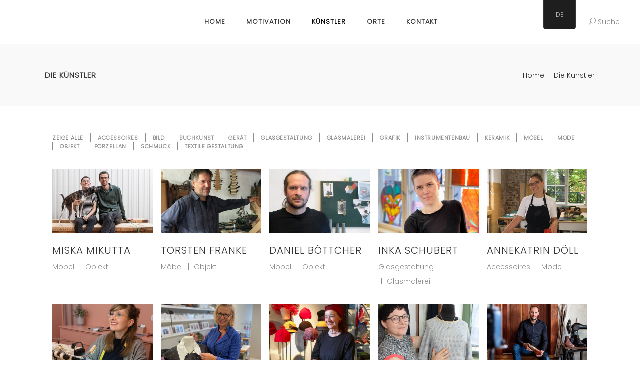

--- FILE ---
content_type: text/html; charset=UTF-8
request_url: https://www.handwerkskunst-leipzig.de/die-kuenstler/
body_size: 24434
content:
<!DOCTYPE html>
<html dir="ltr" lang="de" prefix="og: https://ogp.me/ns#">
<head>
    		<meta charset="UTF-8"/>
		<link rel="profile" href="http://gmpg.org/xfn/11"/>
						<meta name="viewport" content="width=device-width,initial-scale=1,user-scalable=no">
		<link rel="dns-prefetch" href="//cdn.hu-manity.co" />
		<!-- Cookie Compliance -->
		<script type="text/javascript">var huOptions = {"appID":"wwwhandwerkskunst-leipzigde-89fa693","currentLanguage":"de","blocking":false,"globalCookie":false,"isAdmin":false,"privacyConsent":true,"forms":[]};</script>
		<script type="text/javascript" src="https://cdn.hu-manity.co/hu-banner.min.js"></script><title>Die Künstler | Handwerkskunst in Leipzig - Art Craft in Leipzig</title>
<script type="application/javascript">var edgtCoreAjaxUrl = "https://www.handwerkskunst-leipzig.de/wp-admin/admin-ajax.php"</script>
		<!-- All in One SEO 4.9.3 - aioseo.com -->
	<meta name="description" content="Die Protagonisten der angewandten Kunst und des Designs in Leipzig haben im Laufe der vergangenen Jahre zunehmend die attraktiven Offerten der Stadt Leipzig für sich entdeckt. Es etablierten sich eine Fülle kreativer Studios und Werkstätten ..." />
	<meta name="robots" content="max-image-preview:large" />
	<link rel="canonical" href="https://www.handwerkskunst-leipzig.de/die-kuenstler/" />
	<meta name="generator" content="All in One SEO (AIOSEO) 4.9.3" />
		<meta property="og:locale" content="de_DE" />
		<meta property="og:site_name" content="Handwerkskunst in Leipzig - Art Craft in Leipzig" />
		<meta property="og:type" content="article" />
		<meta property="og:title" content="Die Künstler | Handwerkskunst in Leipzig - Art Craft in Leipzig" />
		<meta property="og:description" content="Die Protagonisten der angewandten Kunst und des Designs in Leipzig haben im Laufe der vergangenen Jahre zunehmend die attraktiven Offerten der Stadt Leipzig für sich entdeckt. Es etablierten sich eine Fülle kreativer Studios und Werkstätten ..." />
		<meta property="og:url" content="https://www.handwerkskunst-leipzig.de/die-kuenstler/" />
		<meta property="og:image" content="https://www.handwerkskunst-leipzig.de/wp-content/uploads/2020/09/slider_start_1100x825_03.jpg" />
		<meta property="og:image:secure_url" content="https://www.handwerkskunst-leipzig.de/wp-content/uploads/2020/09/slider_start_1100x825_03.jpg" />
		<meta property="og:image:width" content="1100" />
		<meta property="og:image:height" content="825" />
		<meta property="article:published_time" content="2016-02-23T12:25:53+00:00" />
		<meta property="article:modified_time" content="2020-10-19T16:52:26+00:00" />
		<meta name="twitter:card" content="summary" />
		<meta name="twitter:title" content="Die Künstler | Handwerkskunst in Leipzig - Art Craft in Leipzig" />
		<meta name="twitter:description" content="Die Protagonisten der angewandten Kunst und des Designs in Leipzig haben im Laufe der vergangenen Jahre zunehmend die attraktiven Offerten der Stadt Leipzig für sich entdeckt. Es etablierten sich eine Fülle kreativer Studios und Werkstätten ..." />
		<meta name="twitter:image" content="https://www.handwerkskunst-leipzig.de/wp-content/uploads/2020/09/slider_start_1100x825_03.jpg" />
		<script type="application/ld+json" class="aioseo-schema">
			{"@context":"https:\/\/schema.org","@graph":[{"@type":"BreadcrumbList","@id":"https:\/\/www.handwerkskunst-leipzig.de\/die-kuenstler\/#breadcrumblist","itemListElement":[{"@type":"ListItem","@id":"https:\/\/www.handwerkskunst-leipzig.de#listItem","position":1,"name":"Home","item":"https:\/\/www.handwerkskunst-leipzig.de","nextItem":{"@type":"ListItem","@id":"https:\/\/www.handwerkskunst-leipzig.de\/die-kuenstler\/#listItem","name":"Die K\u00fcnstler"}},{"@type":"ListItem","@id":"https:\/\/www.handwerkskunst-leipzig.de\/die-kuenstler\/#listItem","position":2,"name":"Die K\u00fcnstler","previousItem":{"@type":"ListItem","@id":"https:\/\/www.handwerkskunst-leipzig.de#listItem","name":"Home"}}]},{"@type":"Organization","@id":"https:\/\/www.handwerkskunst-leipzig.de\/#organization","name":"Handwerkskunst in Leipzig - Art Craft in Leipzig","description":"Stadtplan f\u00fcr Handwerkskunst online - City Map Art Craft online","url":"https:\/\/www.handwerkskunst-leipzig.de\/"},{"@type":"WebPage","@id":"https:\/\/www.handwerkskunst-leipzig.de\/die-kuenstler\/#webpage","url":"https:\/\/www.handwerkskunst-leipzig.de\/die-kuenstler\/","name":"Die K\u00fcnstler | Handwerkskunst in Leipzig - Art Craft in Leipzig","description":"Die Protagonisten der angewandten Kunst und des Designs in Leipzig haben im Laufe der vergangenen Jahre zunehmend die attraktiven Offerten der Stadt Leipzig f\u00fcr sich entdeckt. Es etablierten sich eine F\u00fclle kreativer Studios und Werkst\u00e4tten ...","inLanguage":"de-DE","isPartOf":{"@id":"https:\/\/www.handwerkskunst-leipzig.de\/#website"},"breadcrumb":{"@id":"https:\/\/www.handwerkskunst-leipzig.de\/die-kuenstler\/#breadcrumblist"},"image":{"@type":"ImageObject","url":"https:\/\/www.handwerkskunst-leipzig.de\/wp-content\/uploads\/2020\/09\/slider_start_1100x825_03.jpg","@id":"https:\/\/www.handwerkskunst-leipzig.de\/die-kuenstler\/#mainImage","width":1100,"height":825},"primaryImageOfPage":{"@id":"https:\/\/www.handwerkskunst-leipzig.de\/die-kuenstler\/#mainImage"},"datePublished":"2016-02-23T13:25:53+01:00","dateModified":"2020-10-19T18:52:26+02:00"},{"@type":"WebSite","@id":"https:\/\/www.handwerkskunst-leipzig.de\/#website","url":"https:\/\/www.handwerkskunst-leipzig.de\/","name":"Handwerkskunst in Leipzig - Art Craft in Leipzig","description":"Stadtplan f\u00fcr Handwerkskunst online - City Map Art Craft online","inLanguage":"de-DE","publisher":{"@id":"https:\/\/www.handwerkskunst-leipzig.de\/#organization"}}]}
		</script>
		<!-- All in One SEO -->

<link rel='dns-prefetch' href='//www.googletagmanager.com' />
<link rel="alternate" type="application/rss+xml" title="Handwerkskunst in Leipzig - Art Craft in Leipzig &raquo; Feed" href="https://www.handwerkskunst-leipzig.de/feed/" />
<link rel="alternate" type="application/rss+xml" title="Handwerkskunst in Leipzig - Art Craft in Leipzig &raquo; Kommentar-Feed" href="https://www.handwerkskunst-leipzig.de/comments/feed/" />
<link rel="alternate" title="oEmbed (JSON)" type="application/json+oembed" href="https://www.handwerkskunst-leipzig.de/wp-json/oembed/1.0/embed?url=https%3A%2F%2Fwww.handwerkskunst-leipzig.de%2Fdie-kuenstler%2F" />
<link rel="alternate" title="oEmbed (XML)" type="text/xml+oembed" href="https://www.handwerkskunst-leipzig.de/wp-json/oembed/1.0/embed?url=https%3A%2F%2Fwww.handwerkskunst-leipzig.de%2Fdie-kuenstler%2F&#038;format=xml" />
<style id='wp-img-auto-sizes-contain-inline-css' type='text/css'>
img:is([sizes=auto i],[sizes^="auto," i]){contain-intrinsic-size:3000px 1500px}
/*# sourceURL=wp-img-auto-sizes-contain-inline-css */
</style>
<link rel='stylesheet' id='sbi_styles-css' href='https://www.handwerkskunst-leipzig.de/wp-content/plugins/instagram-feed/css/sbi-styles.min.css?ver=6.10.0' type='text/css' media='all' />
<style id='wp-emoji-styles-inline-css' type='text/css'>

	img.wp-smiley, img.emoji {
		display: inline !important;
		border: none !important;
		box-shadow: none !important;
		height: 1em !important;
		width: 1em !important;
		margin: 0 0.07em !important;
		vertical-align: -0.1em !important;
		background: none !important;
		padding: 0 !important;
	}
/*# sourceURL=wp-emoji-styles-inline-css */
</style>
<style id='wp-block-library-inline-css' type='text/css'>
:root{--wp-block-synced-color:#7a00df;--wp-block-synced-color--rgb:122,0,223;--wp-bound-block-color:var(--wp-block-synced-color);--wp-editor-canvas-background:#ddd;--wp-admin-theme-color:#007cba;--wp-admin-theme-color--rgb:0,124,186;--wp-admin-theme-color-darker-10:#006ba1;--wp-admin-theme-color-darker-10--rgb:0,107,160.5;--wp-admin-theme-color-darker-20:#005a87;--wp-admin-theme-color-darker-20--rgb:0,90,135;--wp-admin-border-width-focus:2px}@media (min-resolution:192dpi){:root{--wp-admin-border-width-focus:1.5px}}.wp-element-button{cursor:pointer}:root .has-very-light-gray-background-color{background-color:#eee}:root .has-very-dark-gray-background-color{background-color:#313131}:root .has-very-light-gray-color{color:#eee}:root .has-very-dark-gray-color{color:#313131}:root .has-vivid-green-cyan-to-vivid-cyan-blue-gradient-background{background:linear-gradient(135deg,#00d084,#0693e3)}:root .has-purple-crush-gradient-background{background:linear-gradient(135deg,#34e2e4,#4721fb 50%,#ab1dfe)}:root .has-hazy-dawn-gradient-background{background:linear-gradient(135deg,#faaca8,#dad0ec)}:root .has-subdued-olive-gradient-background{background:linear-gradient(135deg,#fafae1,#67a671)}:root .has-atomic-cream-gradient-background{background:linear-gradient(135deg,#fdd79a,#004a59)}:root .has-nightshade-gradient-background{background:linear-gradient(135deg,#330968,#31cdcf)}:root .has-midnight-gradient-background{background:linear-gradient(135deg,#020381,#2874fc)}:root{--wp--preset--font-size--normal:16px;--wp--preset--font-size--huge:42px}.has-regular-font-size{font-size:1em}.has-larger-font-size{font-size:2.625em}.has-normal-font-size{font-size:var(--wp--preset--font-size--normal)}.has-huge-font-size{font-size:var(--wp--preset--font-size--huge)}.has-text-align-center{text-align:center}.has-text-align-left{text-align:left}.has-text-align-right{text-align:right}.has-fit-text{white-space:nowrap!important}#end-resizable-editor-section{display:none}.aligncenter{clear:both}.items-justified-left{justify-content:flex-start}.items-justified-center{justify-content:center}.items-justified-right{justify-content:flex-end}.items-justified-space-between{justify-content:space-between}.screen-reader-text{border:0;clip-path:inset(50%);height:1px;margin:-1px;overflow:hidden;padding:0;position:absolute;width:1px;word-wrap:normal!important}.screen-reader-text:focus{background-color:#ddd;clip-path:none;color:#444;display:block;font-size:1em;height:auto;left:5px;line-height:normal;padding:15px 23px 14px;text-decoration:none;top:5px;width:auto;z-index:100000}html :where(.has-border-color){border-style:solid}html :where([style*=border-top-color]){border-top-style:solid}html :where([style*=border-right-color]){border-right-style:solid}html :where([style*=border-bottom-color]){border-bottom-style:solid}html :where([style*=border-left-color]){border-left-style:solid}html :where([style*=border-width]){border-style:solid}html :where([style*=border-top-width]){border-top-style:solid}html :where([style*=border-right-width]){border-right-style:solid}html :where([style*=border-bottom-width]){border-bottom-style:solid}html :where([style*=border-left-width]){border-left-style:solid}html :where(img[class*=wp-image-]){height:auto;max-width:100%}:where(figure){margin:0 0 1em}html :where(.is-position-sticky){--wp-admin--admin-bar--position-offset:var(--wp-admin--admin-bar--height,0px)}@media screen and (max-width:600px){html :where(.is-position-sticky){--wp-admin--admin-bar--position-offset:0px}}

/*# sourceURL=wp-block-library-inline-css */
</style><style id='global-styles-inline-css' type='text/css'>
:root{--wp--preset--aspect-ratio--square: 1;--wp--preset--aspect-ratio--4-3: 4/3;--wp--preset--aspect-ratio--3-4: 3/4;--wp--preset--aspect-ratio--3-2: 3/2;--wp--preset--aspect-ratio--2-3: 2/3;--wp--preset--aspect-ratio--16-9: 16/9;--wp--preset--aspect-ratio--9-16: 9/16;--wp--preset--color--black: #000000;--wp--preset--color--cyan-bluish-gray: #abb8c3;--wp--preset--color--white: #ffffff;--wp--preset--color--pale-pink: #f78da7;--wp--preset--color--vivid-red: #cf2e2e;--wp--preset--color--luminous-vivid-orange: #ff6900;--wp--preset--color--luminous-vivid-amber: #fcb900;--wp--preset--color--light-green-cyan: #7bdcb5;--wp--preset--color--vivid-green-cyan: #00d084;--wp--preset--color--pale-cyan-blue: #8ed1fc;--wp--preset--color--vivid-cyan-blue: #0693e3;--wp--preset--color--vivid-purple: #9b51e0;--wp--preset--gradient--vivid-cyan-blue-to-vivid-purple: linear-gradient(135deg,rgb(6,147,227) 0%,rgb(155,81,224) 100%);--wp--preset--gradient--light-green-cyan-to-vivid-green-cyan: linear-gradient(135deg,rgb(122,220,180) 0%,rgb(0,208,130) 100%);--wp--preset--gradient--luminous-vivid-amber-to-luminous-vivid-orange: linear-gradient(135deg,rgb(252,185,0) 0%,rgb(255,105,0) 100%);--wp--preset--gradient--luminous-vivid-orange-to-vivid-red: linear-gradient(135deg,rgb(255,105,0) 0%,rgb(207,46,46) 100%);--wp--preset--gradient--very-light-gray-to-cyan-bluish-gray: linear-gradient(135deg,rgb(238,238,238) 0%,rgb(169,184,195) 100%);--wp--preset--gradient--cool-to-warm-spectrum: linear-gradient(135deg,rgb(74,234,220) 0%,rgb(151,120,209) 20%,rgb(207,42,186) 40%,rgb(238,44,130) 60%,rgb(251,105,98) 80%,rgb(254,248,76) 100%);--wp--preset--gradient--blush-light-purple: linear-gradient(135deg,rgb(255,206,236) 0%,rgb(152,150,240) 100%);--wp--preset--gradient--blush-bordeaux: linear-gradient(135deg,rgb(254,205,165) 0%,rgb(254,45,45) 50%,rgb(107,0,62) 100%);--wp--preset--gradient--luminous-dusk: linear-gradient(135deg,rgb(255,203,112) 0%,rgb(199,81,192) 50%,rgb(65,88,208) 100%);--wp--preset--gradient--pale-ocean: linear-gradient(135deg,rgb(255,245,203) 0%,rgb(182,227,212) 50%,rgb(51,167,181) 100%);--wp--preset--gradient--electric-grass: linear-gradient(135deg,rgb(202,248,128) 0%,rgb(113,206,126) 100%);--wp--preset--gradient--midnight: linear-gradient(135deg,rgb(2,3,129) 0%,rgb(40,116,252) 100%);--wp--preset--font-size--small: 13px;--wp--preset--font-size--medium: 20px;--wp--preset--font-size--large: 36px;--wp--preset--font-size--x-large: 42px;--wp--preset--spacing--20: 0.44rem;--wp--preset--spacing--30: 0.67rem;--wp--preset--spacing--40: 1rem;--wp--preset--spacing--50: 1.5rem;--wp--preset--spacing--60: 2.25rem;--wp--preset--spacing--70: 3.38rem;--wp--preset--spacing--80: 5.06rem;--wp--preset--shadow--natural: 6px 6px 9px rgba(0, 0, 0, 0.2);--wp--preset--shadow--deep: 12px 12px 50px rgba(0, 0, 0, 0.4);--wp--preset--shadow--sharp: 6px 6px 0px rgba(0, 0, 0, 0.2);--wp--preset--shadow--outlined: 6px 6px 0px -3px rgb(255, 255, 255), 6px 6px rgb(0, 0, 0);--wp--preset--shadow--crisp: 6px 6px 0px rgb(0, 0, 0);}:where(.is-layout-flex){gap: 0.5em;}:where(.is-layout-grid){gap: 0.5em;}body .is-layout-flex{display: flex;}.is-layout-flex{flex-wrap: wrap;align-items: center;}.is-layout-flex > :is(*, div){margin: 0;}body .is-layout-grid{display: grid;}.is-layout-grid > :is(*, div){margin: 0;}:where(.wp-block-columns.is-layout-flex){gap: 2em;}:where(.wp-block-columns.is-layout-grid){gap: 2em;}:where(.wp-block-post-template.is-layout-flex){gap: 1.25em;}:where(.wp-block-post-template.is-layout-grid){gap: 1.25em;}.has-black-color{color: var(--wp--preset--color--black) !important;}.has-cyan-bluish-gray-color{color: var(--wp--preset--color--cyan-bluish-gray) !important;}.has-white-color{color: var(--wp--preset--color--white) !important;}.has-pale-pink-color{color: var(--wp--preset--color--pale-pink) !important;}.has-vivid-red-color{color: var(--wp--preset--color--vivid-red) !important;}.has-luminous-vivid-orange-color{color: var(--wp--preset--color--luminous-vivid-orange) !important;}.has-luminous-vivid-amber-color{color: var(--wp--preset--color--luminous-vivid-amber) !important;}.has-light-green-cyan-color{color: var(--wp--preset--color--light-green-cyan) !important;}.has-vivid-green-cyan-color{color: var(--wp--preset--color--vivid-green-cyan) !important;}.has-pale-cyan-blue-color{color: var(--wp--preset--color--pale-cyan-blue) !important;}.has-vivid-cyan-blue-color{color: var(--wp--preset--color--vivid-cyan-blue) !important;}.has-vivid-purple-color{color: var(--wp--preset--color--vivid-purple) !important;}.has-black-background-color{background-color: var(--wp--preset--color--black) !important;}.has-cyan-bluish-gray-background-color{background-color: var(--wp--preset--color--cyan-bluish-gray) !important;}.has-white-background-color{background-color: var(--wp--preset--color--white) !important;}.has-pale-pink-background-color{background-color: var(--wp--preset--color--pale-pink) !important;}.has-vivid-red-background-color{background-color: var(--wp--preset--color--vivid-red) !important;}.has-luminous-vivid-orange-background-color{background-color: var(--wp--preset--color--luminous-vivid-orange) !important;}.has-luminous-vivid-amber-background-color{background-color: var(--wp--preset--color--luminous-vivid-amber) !important;}.has-light-green-cyan-background-color{background-color: var(--wp--preset--color--light-green-cyan) !important;}.has-vivid-green-cyan-background-color{background-color: var(--wp--preset--color--vivid-green-cyan) !important;}.has-pale-cyan-blue-background-color{background-color: var(--wp--preset--color--pale-cyan-blue) !important;}.has-vivid-cyan-blue-background-color{background-color: var(--wp--preset--color--vivid-cyan-blue) !important;}.has-vivid-purple-background-color{background-color: var(--wp--preset--color--vivid-purple) !important;}.has-black-border-color{border-color: var(--wp--preset--color--black) !important;}.has-cyan-bluish-gray-border-color{border-color: var(--wp--preset--color--cyan-bluish-gray) !important;}.has-white-border-color{border-color: var(--wp--preset--color--white) !important;}.has-pale-pink-border-color{border-color: var(--wp--preset--color--pale-pink) !important;}.has-vivid-red-border-color{border-color: var(--wp--preset--color--vivid-red) !important;}.has-luminous-vivid-orange-border-color{border-color: var(--wp--preset--color--luminous-vivid-orange) !important;}.has-luminous-vivid-amber-border-color{border-color: var(--wp--preset--color--luminous-vivid-amber) !important;}.has-light-green-cyan-border-color{border-color: var(--wp--preset--color--light-green-cyan) !important;}.has-vivid-green-cyan-border-color{border-color: var(--wp--preset--color--vivid-green-cyan) !important;}.has-pale-cyan-blue-border-color{border-color: var(--wp--preset--color--pale-cyan-blue) !important;}.has-vivid-cyan-blue-border-color{border-color: var(--wp--preset--color--vivid-cyan-blue) !important;}.has-vivid-purple-border-color{border-color: var(--wp--preset--color--vivid-purple) !important;}.has-vivid-cyan-blue-to-vivid-purple-gradient-background{background: var(--wp--preset--gradient--vivid-cyan-blue-to-vivid-purple) !important;}.has-light-green-cyan-to-vivid-green-cyan-gradient-background{background: var(--wp--preset--gradient--light-green-cyan-to-vivid-green-cyan) !important;}.has-luminous-vivid-amber-to-luminous-vivid-orange-gradient-background{background: var(--wp--preset--gradient--luminous-vivid-amber-to-luminous-vivid-orange) !important;}.has-luminous-vivid-orange-to-vivid-red-gradient-background{background: var(--wp--preset--gradient--luminous-vivid-orange-to-vivid-red) !important;}.has-very-light-gray-to-cyan-bluish-gray-gradient-background{background: var(--wp--preset--gradient--very-light-gray-to-cyan-bluish-gray) !important;}.has-cool-to-warm-spectrum-gradient-background{background: var(--wp--preset--gradient--cool-to-warm-spectrum) !important;}.has-blush-light-purple-gradient-background{background: var(--wp--preset--gradient--blush-light-purple) !important;}.has-blush-bordeaux-gradient-background{background: var(--wp--preset--gradient--blush-bordeaux) !important;}.has-luminous-dusk-gradient-background{background: var(--wp--preset--gradient--luminous-dusk) !important;}.has-pale-ocean-gradient-background{background: var(--wp--preset--gradient--pale-ocean) !important;}.has-electric-grass-gradient-background{background: var(--wp--preset--gradient--electric-grass) !important;}.has-midnight-gradient-background{background: var(--wp--preset--gradient--midnight) !important;}.has-small-font-size{font-size: var(--wp--preset--font-size--small) !important;}.has-medium-font-size{font-size: var(--wp--preset--font-size--medium) !important;}.has-large-font-size{font-size: var(--wp--preset--font-size--large) !important;}.has-x-large-font-size{font-size: var(--wp--preset--font-size--x-large) !important;}
/*# sourceURL=global-styles-inline-css */
</style>

<style id='classic-theme-styles-inline-css' type='text/css'>
/*! This file is auto-generated */
.wp-block-button__link{color:#fff;background-color:#32373c;border-radius:9999px;box-shadow:none;text-decoration:none;padding:calc(.667em + 2px) calc(1.333em + 2px);font-size:1.125em}.wp-block-file__button{background:#32373c;color:#fff;text-decoration:none}
/*# sourceURL=/wp-includes/css/classic-themes.min.css */
</style>
<link rel='stylesheet' id='contact-form-7-css' href='https://www.handwerkskunst-leipzig.de/wp-content/plugins/contact-form-7/includes/css/styles.css?ver=6.1.4' type='text/css' media='all' />
<link rel='stylesheet' id='ctf_styles-css' href='https://www.handwerkskunst-leipzig.de/wp-content/plugins/custom-twitter-feeds/css/ctf-styles.min.css?ver=2.3.1' type='text/css' media='all' />
<link rel='stylesheet' id='mapsmarkerpro-css' href='https://www.handwerkskunst-leipzig.de/wp-content/plugins/maps-marker-pro/css/mapsmarkerpro.css?ver=4.19' type='text/css' media='all' />
<link rel='stylesheet' id='rs-plugin-settings-css' href='https://www.handwerkskunst-leipzig.de/wp-content/plugins/revslider/public/assets/css/settings.css?ver=5.4.8.3' type='text/css' media='all' />
<style id='rs-plugin-settings-inline-css' type='text/css'>
#rs-demo-id {}
/*# sourceURL=rs-plugin-settings-inline-css */
</style>
<link rel='stylesheet' id='trp-floater-language-switcher-style-css' href='https://www.handwerkskunst-leipzig.de/wp-content/plugins/translatepress-multilingual/assets/css/trp-floater-language-switcher.css?ver=3.0.7' type='text/css' media='all' />
<link rel='stylesheet' id='trp-language-switcher-style-css' href='https://www.handwerkskunst-leipzig.de/wp-content/plugins/translatepress-multilingual/assets/css/trp-language-switcher.css?ver=3.0.7' type='text/css' media='all' />
<link rel='stylesheet' id='conall-edge-default-style-css' href='https://www.handwerkskunst-leipzig.de/wp-content/themes/conall/style.css?ver=6.9' type='text/css' media='all' />
<link rel='stylesheet' id='conall-edge-modules-css' href='https://www.handwerkskunst-leipzig.de/wp-content/themes/conall/assets/css/modules.min.css?ver=6.9' type='text/css' media='all' />
<style id='conall-edge-modules-inline-css' type='text/css'>
/* generated in /var/www/virtual/cdsgrk/www.handwerkskunst-leipzig.de/wp-content/themes/conall/functions.php conall_edge_content_padding_top function */
.page-id-829 .edgtf-content .edgtf-content-inner > .edgtf-container > .edgtf-container-inner, .page-id-829 .edgtf-content .edgtf-content-inner > .edgtf-full-width > .edgtf-full-width-inner { padding-top: 40px;}


.custom_flicker_class .flickr_badge_image {
    width: 75px;
    height: 75px;
}
.edgtf-single-image-hover a {
    position: relative;

}
.edgtf-single-image-hover a:after {
    content: '';
    position: absolute;
    top: 0;
    left: 0;
    width: 100%;
    height: 100%;
    opacity: 0;
    background: rgba(0,0,0,.2);
    -webkit-transition: opacity .2s ease;
    -moz-transition: opacity .2s ease;
    transition: opacity .2s ease;
}
.edgtf-single-image-hover a:hover:after{
    opacity: 1;
}

.edgtf-title.edgtf-has-responsive-background .edgtf-title-holder .edgtf-title-subtitle-holder {
    padding: 40px 0 0;
}
/*# sourceURL=conall-edge-modules-inline-css */
</style>
<link rel='stylesheet' id='conall-font_awesome-css' href='https://www.handwerkskunst-leipzig.de/wp-content/themes/conall/assets/css/font-awesome/css/font-awesome.min.css?ver=6.9' type='text/css' media='all' />
<link rel='stylesheet' id='conall-font_elegant-css' href='https://www.handwerkskunst-leipzig.de/wp-content/themes/conall/assets/css/elegant-icons/style.min.css?ver=6.9' type='text/css' media='all' />
<link rel='stylesheet' id='conall-linea_icons-css' href='https://www.handwerkskunst-leipzig.de/wp-content/themes/conall/assets/css/linea-icons/style.css?ver=6.9' type='text/css' media='all' />
<link rel='stylesheet' id='conall-simple_line_icons-css' href='https://www.handwerkskunst-leipzig.de/wp-content/themes/conall/assets/css/simple-line-icons/simple-line-icons.css?ver=6.9' type='text/css' media='all' />
<link rel='stylesheet' id='conall-pe_icon_7_stroke-css' href='https://www.handwerkskunst-leipzig.de/wp-content/themes/conall/assets/css/pe-icon-7-stroke/css/pe-icon-7-stroke.css?ver=6.9' type='text/css' media='all' />
<link rel='stylesheet' id='conall-edge-modules-responsive-css' href='https://www.handwerkskunst-leipzig.de/wp-content/themes/conall/assets/css/modules-responsive.min.css?ver=6.9' type='text/css' media='all' />
<link rel='stylesheet' id='conall-edge-style-dynamic-responsive-css' href='https://www.handwerkskunst-leipzig.de/wp-content/themes/conall/assets/css/style_dynamic_responsive.css?ver=1732870488' type='text/css' media='all' />
<link rel='stylesheet' id='conall-edge-style-dynamic-css' href='https://www.handwerkskunst-leipzig.de/wp-content/themes/conall/assets/css/style_dynamic.css?ver=1732870488' type='text/css' media='all' />
<link rel='stylesheet' id='conall-edge-google-fonts-css' href='https://www.handwerkskunst-leipzig.de/wp-content/uploads/fonts/baad0dc495b57b8800102142b9e351dc/font.css?v=1671539649' type='text/css' media='all' />
<link rel='stylesheet' id='js_composer_front-css' href='https://www.handwerkskunst-leipzig.de/wp-content/plugins/js_composer/assets/css/js_composer.min.css?ver=8.0.1' type='text/css' media='all' />
<script type="text/javascript" src="https://www.handwerkskunst-leipzig.de/wp-includes/js/jquery/jquery.min.js?ver=3.7.1" id="jquery-core-js"></script>
<script type="text/javascript" src="https://www.handwerkskunst-leipzig.de/wp-includes/js/jquery/jquery-migrate.min.js?ver=3.4.1" id="jquery-migrate-js"></script>
<script type="text/javascript" src="https://www.handwerkskunst-leipzig.de/wp-content/plugins/revslider/public/assets/js/jquery.themepunch.tools.min.js?ver=5.4.8.3" id="tp-tools-js"></script>
<script type="text/javascript" src="https://www.handwerkskunst-leipzig.de/wp-content/plugins/revslider/public/assets/js/jquery.themepunch.revolution.min.js?ver=5.4.8.3" id="revmin-js"></script>
<script></script><link rel="https://api.w.org/" href="https://www.handwerkskunst-leipzig.de/wp-json/" /><link rel="alternate" title="JSON" type="application/json" href="https://www.handwerkskunst-leipzig.de/wp-json/wp/v2/pages/829" /><link rel="EditURI" type="application/rsd+xml" title="RSD" href="https://www.handwerkskunst-leipzig.de/xmlrpc.php?rsd" />
<meta name="generator" content="WordPress 6.9" />
<link rel='shortlink' href='https://www.handwerkskunst-leipzig.de/?p=829' />
<meta name="generator" content="Site Kit by Google 1.170.0" /><link rel="alternate" hreflang="de-DE" href="https://www.handwerkskunst-leipzig.de/die-kuenstler/"/>
<link rel="alternate" hreflang="en-GB" href="https://www.handwerkskunst-leipzig.de/en/die-kuenstler/"/>
<link rel="alternate" hreflang="de" href="https://www.handwerkskunst-leipzig.de/die-kuenstler/"/>
<link rel="alternate" hreflang="en" href="https://www.handwerkskunst-leipzig.de/en/die-kuenstler/"/>
<!-- Analytics by WP Statistics - https://wp-statistics.com -->

<!-- Durch Site Kit hinzugefügte Google AdSense Metatags -->
<meta name="google-adsense-platform-account" content="ca-host-pub-2644536267352236">
<meta name="google-adsense-platform-domain" content="sitekit.withgoogle.com">
<!-- Beende durch Site Kit hinzugefügte Google AdSense Metatags -->
<style type="text/css">.recentcomments a{display:inline !important;padding:0 !important;margin:0 !important;}</style><meta name="generator" content="Powered by WPBakery Page Builder - drag and drop page builder for WordPress."/>
<meta name="generator" content="Powered by Slider Revolution 5.4.8.3 - responsive, Mobile-Friendly Slider Plugin for WordPress with comfortable drag and drop interface." />
<link rel="icon" href="https://www.handwerkskunst-leipzig.de/wp-content/uploads/2020/10/cropped-beitagsbild_1100x825_orte-32x32.jpg" sizes="32x32" />
<link rel="icon" href="https://www.handwerkskunst-leipzig.de/wp-content/uploads/2020/10/cropped-beitagsbild_1100x825_orte-192x192.jpg" sizes="192x192" />
<link rel="apple-touch-icon" href="https://www.handwerkskunst-leipzig.de/wp-content/uploads/2020/10/cropped-beitagsbild_1100x825_orte-180x180.jpg" />
<meta name="msapplication-TileImage" content="https://www.handwerkskunst-leipzig.de/wp-content/uploads/2020/10/cropped-beitagsbild_1100x825_orte-270x270.jpg" />
<script type="text/javascript">function setREVStartSize(e){									
						try{ e.c=jQuery(e.c);var i=jQuery(window).width(),t=9999,r=0,n=0,l=0,f=0,s=0,h=0;
							if(e.responsiveLevels&&(jQuery.each(e.responsiveLevels,function(e,f){f>i&&(t=r=f,l=e),i>f&&f>r&&(r=f,n=e)}),t>r&&(l=n)),f=e.gridheight[l]||e.gridheight[0]||e.gridheight,s=e.gridwidth[l]||e.gridwidth[0]||e.gridwidth,h=i/s,h=h>1?1:h,f=Math.round(h*f),"fullscreen"==e.sliderLayout){var u=(e.c.width(),jQuery(window).height());if(void 0!=e.fullScreenOffsetContainer){var c=e.fullScreenOffsetContainer.split(",");if (c) jQuery.each(c,function(e,i){u=jQuery(i).length>0?u-jQuery(i).outerHeight(!0):u}),e.fullScreenOffset.split("%").length>1&&void 0!=e.fullScreenOffset&&e.fullScreenOffset.length>0?u-=jQuery(window).height()*parseInt(e.fullScreenOffset,0)/100:void 0!=e.fullScreenOffset&&e.fullScreenOffset.length>0&&(u-=parseInt(e.fullScreenOffset,0))}f=u}else void 0!=e.minHeight&&f<e.minHeight&&(f=e.minHeight);e.c.closest(".rev_slider_wrapper").css({height:f})					
						}catch(d){console.log("Failure at Presize of Slider:"+d)}						
					};</script>
		<style type="text/css" id="wp-custom-css">
			.edgtf-slide-element-inner .edgtf-btn-text
{
		text-shadow: none;
}
.edgtf-slide-element-inner
{
	text-shadow: 0 0 0.5em #ffffff, 0 0 0.5em #ffffff, 0 0 0.1em #ffffff;
}
.mmp-popup-name {
    font: 16px Poppins;
        line-height: 1.5;
}
.leaflet-container a {
  color: #333333;
	font-weight: bold;
}
.leaflet-container {
    font: 12px/2 Poppins;
        line-height: 1.5;
}
.mmp-popup-location {
    padding-bottom: 10px;
}
.maps-marker-pro {
    border: 0px;
}
.leaflet-popup-content-wrapper, .leaflet-popup-tip {
    box-shadow: 10px 10px 20px 0px rgba(0,0,0,.5);
}
.maps-marker-pro .leaflet-popup-content-wrapper {
border-radius: 0px;
}
.leaflet-popup-content p {
    margin: 10px 0;
}
.maps-marker-pro .mmp-popup-name {
    margin-bottom: 7px;
    padding-bottom: 7px;
    margin-top: -10px;
}
.maps-marker-pro .mmp-control-attribution {
	display: none;
}
.edgtf-portfolio-filter-holder span.edgtf-shuffle {
    pointer-events: none;
}
.wpb_wrapper span.edgtf-shuffle {
    pointer-events: none;
}
edgtf-icon-linea-icon icon-arrows-slim-right{
    margin-bottom: 7px;
    padding-bottom: 7px;
    margin-top: -10px;
}
.edgtf-portfolio-filter-holder span.edgtf-shuffle {
    pointer-events: none;
}
.edgtf-btn.edgtf-btn-icon > i {
    display: none;
}
.edgtf-btn.edgtf-btn-large.map{
margin: 0px;
padding-top: 0px;
padding-bottom: 0px;
width: 100%;
text-align: center;
}
.edgtf-btn.edgtf-btn-large.map span.edgtf-btn-text {
}
.wpb_text_column.wpb_content_element {
  color: #333333;
}
.edgtf-portfolio-info-item.edgtf-portfolio-categories {
  color: #333333;
}
.edgtf-post-read-more-holder span.edgtf-btn-text.edgtf-shuffle {
    pointer-events: none;
}
#trp-floater-ls.trp-color-dark {
	box-shadow: none; !important;
}
#trp-floater-ls {
    background-color: #fff;
		border-bottom: thin solid #333;
	border-right: thin solid #333;
	border-left: thin solid #333;
	box-shadow: none;
}
#trp-floater-ls-language-list a {
    color: #333;
}
#trp-floater-ls-current-language a {
    color: #333;
}
#trp-floater-ls:hover {
    background-color: #fff;
	  box-shadow: none;
	padding: 0 4px 4px 4px !important;
}
#trp-floater-ls-language-list:hover {
	background-color: #fff;
}
#trp-floater-ls-language-list a:hover {
	background-color: #333;
}
@media screen and (max-width: 782px) {
    body.admin-bar #trp-floater-ls.trp-top-right,
    body.admin-bar #trp-floater-ls.trp-top-left {
        top: 0px;
     }
}
@media screen and (max-width: 1000px) {
    #trp-floater-ls {
        left: 80%;
    }
}

@media screen and (max-width: 500px) {
    #trp-floater-ls {
        left: 80%;
    }
}

@media screen and (max-width: 480px) {
    .edgtf-imwt-title {
        line-height: 1.2;
				font-size: 14px;
				height: 10px;
    }
	.edgtf-imwt-text {
        line-height: 1.6;
				font-size: 12px;
    }
	#trp-floater-ls.trp-top-right {
	right: 1%;
	}
.edgtf-imwt-holder .edgtf-imwt-text .edgtf-imwt-text {
  color: #333333;
}
.edgtf-imwt-holder .edgtf-imwt-text .edgtf-imwt-title {
  letter-spacing: 1px;
}

.edgtf-portfolio-filter-holder .edgtf-portfolio-filter-holder-inner ul li span {
	text-transform: none;
}
.edgtf-portfolio-list-holder article .edgtf-icons-holder .edgtf-like {
	display: none;
}
.leaflet-container a.leaflet-popup-close-button {
	color: #333333;
	padding: 8px 8px 0 0;
}
.leaflet-container a.leaflet-popup-close-button:hover {
	color: #333333;
	padding: 8px 8px 0 0;
}
.maps-marker-pro .leaflet-popup-content {
	margin: 0px 0px 0px -2px;
	height: 270px;
}
.leaflet-popup-content p {
    margin: -1px;
}
.maps-marker-pro .mmp-popup-location {
  margin-bottom: 10px;
  position: absolute;
  bottom: -5px;
  right: 8px;
  width: 154px;
	}

.links_cp {
  text-decoration: none;
	font-weight: bold;
}
.edgtf-btn.edgtf-btn-solid:not(.edgtf-btn-custom-border-hover):hover {
    border-color: #a4a3a4 !important;
	}
.edgtf-btn.edgtf-btn-solid:not(.edgtf-btn-custom-hover-bg):hover {
    background-color: #a4a3a4 !important;
}
.edgtf-btn.edgtf-btn-solid:not(.edgtf-btn-custom-hover-color):hover {
    color: #fff !important;
}
.edgtf-portfolio-list-holder article .edgtf-ptf-category {
    margin-right: 3px;
	}
.edgtf-portfolio-filter-holder .edgtf-portfolio-filter-holder-inner ul li span {
    padding: 0px 7px 0px 7px;
    color: #8d8d8d;
    letter-spacing: .6px;
}

.edgtf-portfolio-list-holder article .edgtf-ptf-category {
    margin-right: 3px;
	display: none;
}

.edgtf-portfolio-single-holder .edgtf-portfolio-info-item:not(.edgtf-content-item) {
    line-height: 1em;
    margin: 0 0 13px;
    color: #333;
}
.testimonial-blind {
	display: none;
}
.edgtf-portfolio-single-holder .edgtf-portfolio-info-item.edgtf-content-item {
    margin: 0 0 0px;
}
.leaflet-pseudo-fullscreen {
 z-index:99999!important;
}
.edgtf-search-page-holder article .edgtf-post-title-area .edgtf-post-info > div {
    display: none;
}

div.edgtf-gbm-item.edgtf-image-block {
    top:535px;
}
div.edgtf-portfolio-item-author {
  display:none!important;
}
	
		</style>
		<style type="text/css" data-type="vc_shortcodes-custom-css">.vc_custom_1599759260315{padding-bottom: 100px !important;}</style><noscript><style> .wpb_animate_when_almost_visible { opacity: 1; }</style></noscript></head>
<body class="wp-singular page-template-default page page-id-829 wp-theme-conall cookies-not-set edgt-core-1.2.1 translatepress-de_DE conall-ver-2.4 edgtf-smooth-scroll  edgtf-portfolio-list-in-content edgtf-header-standard edgtf-fixed-on-scroll edgtf-default-mobile-header edgtf-sticky-up-mobile-header edgtf-dropdown-default edgtf-sticky-has-shadow edgtf-fullscreen-search edgtf-search-fade edgtf-side-menu-slide-from-right wpb-js-composer js-comp-ver-8.0.1 vc_non_responsive" itemscope itemtype="http://schema.org/WebPage">
<section class="edgtf-side-menu right">
		<div class="edgtf-close-side-menu-holder">
		<div class="edgtf-close-side-menu-holder-inner">
			<a href="#" target="_self" class="edgtf-close-side-menu">
				<span aria-hidden="true" class="icon_close"></span>
			</a>
		</div>
	</div>
	<div id="text-7" class="widget edgtf-sidearea widget_text">			<div class="textwidget">
	<div  class="wpb_single_image wpb_content_element vc_align_center wpb_content_element">
		
		<figure class="wpb_wrapper vc_figure">
			<div class="vc_single_image-wrapper   vc_box_border_grey"><img width="121" height="17" src="https://www.handwerkskunst-leipzig.de/wp-content/uploads/2016/03/logo-sidearea.png" class="vc_single_image-img attachment-full" alt="ss" title="logo-sidearea" decoding="async" /></div>
		</figure>
	</div>


<h2 style="display: none;">Conall</h2>

</div>
		</div><div id="text-9" class="widget edgtf-sidearea widget_text">			<div class="textwidget">
<div class="edgtf-image-gallery">
	<div class="edgtf-image-gallery-slider edgtf-slider-float-navigation" data-autoplay="3" data-animation="slide" data-navigation="yes" data-pagination="no">
		                <a class="edgtf-image-gallery-link" href="http://conall.edge-themes.com/" title="sidearea-home-5">
            							<img width="410" height="235" src="https://www.handwerkskunst-leipzig.de/wp-content/uploads/2016/03/sidearea-home-5-1.jpg" class="attachment-full size-full" alt="ss" decoding="async" fetchpriority="high" srcset="https://www.handwerkskunst-leipzig.de/wp-content/uploads/2016/03/sidearea-home-5-1.jpg 410w, https://www.handwerkskunst-leipzig.de/wp-content/uploads/2016/03/sidearea-home-5-1-300x172.jpg 300w" sizes="(max-width: 410px) 100vw, 410px" />										</a>
			                <a class="edgtf-image-gallery-link" href="http://conall.edge-themes.com/fashion-home/" title="sidearea-home-44">
            							<img width="410" height="235" src="https://www.handwerkskunst-leipzig.de/wp-content/uploads/2016/03/sidearea-home-44.jpg" class="attachment-full size-full" alt="ss" decoding="async" srcset="https://www.handwerkskunst-leipzig.de/wp-content/uploads/2016/03/sidearea-home-44.jpg 410w, https://www.handwerkskunst-leipzig.de/wp-content/uploads/2016/03/sidearea-home-44-300x172.jpg 300w" sizes="(max-width: 410px) 100vw, 410px" />										</a>
			                <a class="edgtf-image-gallery-link" href="http://conall.edge-themes.com/showcase-home/" title="sidearea-home-33">
            							<img width="410" height="235" src="https://www.handwerkskunst-leipzig.de/wp-content/uploads/2016/03/sidearea-home-33.jpg" class="attachment-full size-full" alt="ss" decoding="async" srcset="https://www.handwerkskunst-leipzig.de/wp-content/uploads/2016/03/sidearea-home-33.jpg 410w, https://www.handwerkskunst-leipzig.de/wp-content/uploads/2016/03/sidearea-home-33-300x172.jpg 300w" sizes="(max-width: 410px) 100vw, 410px" />										</a>
			                <a class="edgtf-image-gallery-link" href="http://conall.edge-themes.com/restaurant-home/" title="sidearea-home-22">
            							<img width="410" height="235" src="https://www.handwerkskunst-leipzig.de/wp-content/uploads/2016/03/sidearea-home-22.jpg" class="attachment-full size-full" alt="ss" decoding="async" srcset="https://www.handwerkskunst-leipzig.de/wp-content/uploads/2016/03/sidearea-home-22.jpg 410w, https://www.handwerkskunst-leipzig.de/wp-content/uploads/2016/03/sidearea-home-22-300x172.jpg 300w" sizes="(max-width: 410px) 100vw, 410px" />										</a>
			                <a class="edgtf-image-gallery-link" href="http://conall.edge-themes.com/shop-home/" title="sidearea-home-11">
            							<img width="410" height="235" src="https://www.handwerkskunst-leipzig.de/wp-content/uploads/2016/03/sidearea-home-11.jpg" class="attachment-full size-full" alt="ss" decoding="async" srcset="https://www.handwerkskunst-leipzig.de/wp-content/uploads/2016/03/sidearea-home-11.jpg 410w, https://www.handwerkskunst-leipzig.de/wp-content/uploads/2016/03/sidearea-home-11-300x172.jpg 300w" sizes="(max-width: 410px) 100vw, 410px" />										</a>
				</div>
</div></div>
		</div>
        <a class="edgtf-social-icon-widget-holder" data-hover-color="#10c9c3" data-original-color="#8d8d8d" style="color: #8d8d8d;font-size: 14px;margin: 0 10px 0 10px" href="http://www.facebook.com" target="_self">
            <span class="edgtf-social-icon-widget social_facebook"></span>        </a>
    
        <a class="edgtf-social-icon-widget-holder" data-hover-color="10c9c3" data-original-color="#8d8d8d" style="color: #8d8d8d;font-size: 14px;margin: 0 10px 0 10px" href="http://twitter.com" target="_self">
            <span class="edgtf-social-icon-widget social_twitter"></span>        </a>
    
        <a class="edgtf-social-icon-widget-holder" data-hover-color="#10c9c3" data-original-color="#8d8d8d" style="color: #8d8d8d;font-size: 14px;margin: 0 10px 0 10px" href="http://instagram.com" target="_self">
            <span class="edgtf-social-icon-widget social_instagram"></span>        </a>
    
        <a class="edgtf-social-icon-widget-holder" data-hover-color="#10c9c3" data-original-color="#8d8d8d" style="color: #8d8d8d;font-size: 14px;margin: 0 10px 0 10px" href="https://www.pinterest.com" target="_self">
            <span class="edgtf-social-icon-widget social_pinterest"></span>        </a>
    </section>
<div class="edgtf-wrapper">
    <div class="edgtf-wrapper-inner">
        <div class="edgtf-fullscreen-search-holder">
	<div class="edgtf-fullscreen-search-close-container">
		<div class="edgtf-search-close-holder">
			<a class="edgtf-fullscreen-search-close" href="javascript:void(0)">
				<span aria-hidden="true" class="edgtf-icon-font-elegant icon_close " ></span>			</a>
		</div>
	</div>
	<div class="edgtf-fullscreen-search-table">
		<div class="edgtf-fullscreen-search-cell">
			<div class="edgtf-fullscreen-search-inner">
				<form action="https://www.handwerkskunst-leipzig.de/" class="edgtf-fullscreen-search-form" method="get">
					<div class="edgtf-form-holder">
						<div class="edgtf-form-holder-inner">
							<div class="edgtf-field-holder">
								<input type="text"  placeholder="Suchen nach ..." name="s" class="edgtf-search-field" autocomplete="off" />
							</div>
							<input type="submit" class="edgtf-search-submit" value="&#x55;" />
							<div class="edgtf-line"></div>
						</div>
					</div>
				</form>
			</div>
		</div>
	</div>
</div>
<header class="edgtf-page-header" style="background-color:rgba(255, 255, 255, 1);border-color:transparent">
            <div class="edgtf-fixed-wrapper">
        <div class="edgtf-menu-area">
		        <div class="edgtf-vertical-align-containers">
            <div class="edgtf-position-left">
                <div class="edgtf-position-left-inner">
                                    </div>
            </div>
            <div class="edgtf-position-center">
                <div class="edgtf-position-center-inner">
                    
<nav class="edgtf-main-menu edgtf-drop-down edgtf-default-nav">
    <ul id="menu-main-menu" class="clearfix"><li id="nav-menu-item-3870" class="menu-item menu-item-type-post_type menu-item-object-page menu-item-home  narrow"><a href="https://www.handwerkskunst-leipzig.de/" class=""><span class="item_outer"><span class="item_text">HOME</span></span></a></li>
<li id="nav-menu-item-4522" class="menu-item menu-item-type-post_type menu-item-object-page  narrow"><a href="https://www.handwerkskunst-leipzig.de/motivation/" class=""><span class="item_outer"><span class="item_text">MOTIVATION</span></span></a></li>
<li id="nav-menu-item-4140" class="menu-item menu-item-type-post_type menu-item-object-page current-menu-item page_item page-item-829 current_page_item edgtf-active-item narrow"><a href="https://www.handwerkskunst-leipzig.de/die-kuenstler/" class=" current "><span class="item_outer"><span class="item_text">KÜNSTLER</span></span></a></li>
<li id="nav-menu-item-4525" class="menu-item menu-item-type-post_type menu-item-object-page  narrow"><a href="https://www.handwerkskunst-leipzig.de/orte/" class=""><span class="item_outer"><span class="item_text">ORTE</span></span></a></li>
<li id="nav-menu-item-4148" class="menu-item menu-item-type-post_type menu-item-object-page  narrow"><a href="https://www.handwerkskunst-leipzig.de/kontakt/" class=""><span class="item_outer"><span class="item_text">KONTAKT</span></span></a></li>
</ul></nav>

                </div>
            </div>
            <div class="edgtf-position-right">
                <div class="edgtf-position-right-inner">
                                            
        <a 			            style="font-size: 14px"            class="edgtf-search-opener" href="javascript:void(0)">
            <span class="edgtf-search-opener-wrapper">
                <span aria-hidden="true" class="edgtf-icon-font-elegant icon_search " ></span>                                    <span class="edgtf-search-icon-text">Suche</span>
                            </span>    
        </a>
                                        </div>
            </div>
        </div>
    </div>
            </div>
        </header>


<header class="edgtf-mobile-header">
    <div class="edgtf-mobile-header-inner">
                <div class="edgtf-mobile-header-holder">
            <div class="edgtf-grid">
                <div class="edgtf-vertical-align-containers">
                                            <div class="edgtf-mobile-menu-opener">
                            <a href="javascript:void(0)">
                    <span class="edgtf-mobile-opener-icon-holder">
                        <span aria-hidden="true" class="edgtf-icon-font-elegant icon_menu " ></span>                    </span>
                            </a>
                        </div>
                                                            <div class="edgtf-position-right">
                        <div class="edgtf-position-right-inner">
                                                    </div>
                    </div>
                </div> <!-- close .edgtf-vertical-align-containers -->
            </div>
        </div>
        
<nav class="edgtf-mobile-nav">
    <div class="edgtf-grid">
        <ul id="menu-mobile-menu" class=""><li id="mobile-menu-item-4225" class="menu-item menu-item-type-post_type menu-item-object-page menu-item-home "><a href="https://www.handwerkskunst-leipzig.de/" class=""><span>HOME</span></a></li>
<li id="mobile-menu-item-4554" class="menu-item menu-item-type-post_type menu-item-object-page "><a href="https://www.handwerkskunst-leipzig.de/motivation/" class=""><span>MOTIVATION</span></a></li>
<li id="mobile-menu-item-4236" class="menu-item menu-item-type-post_type menu-item-object-page current-menu-item page_item page-item-829 current_page_item edgtf-active-item"><a href="https://www.handwerkskunst-leipzig.de/die-kuenstler/" class=" current "><span>KÜNSTLER</span></a></li>
<li id="mobile-menu-item-4555" class="menu-item menu-item-type-post_type menu-item-object-page "><a href="https://www.handwerkskunst-leipzig.de/orte/" class=""><span>ORTE</span></a></li>
<li id="mobile-menu-item-4238" class="menu-item menu-item-type-post_type menu-item-object-page "><a href="https://www.handwerkskunst-leipzig.de/kontakt/" class=""><span>KONTAKT</span></a></li>
<li id="mobile-menu-item-4239" class="menu-item menu-item-type-post_type menu-item-object-page "><a href="https://www.handwerkskunst-leipzig.de/impressum/" class=""><span>IMPRESSUM</span></a></li>
<li id="mobile-menu-item-4240" class="menu-item menu-item-type-post_type menu-item-object-page "><a href="https://www.handwerkskunst-leipzig.de/datenschutz/" class=""><span>DATENSCHUTZ</span></a></li>
</ul>    </div>
</nav>

    </div>
</header> <!-- close .edgtf-mobile-header -->


                    <a id='edgtf-back-to-top'  href='#'>
                <span class="edgtf-icon-stack">
                     <i class="edgtf-icon-font-awesome fa fa-angle-up " ></i>                </span>
            </a>
                
        <div class="edgtf-content" >
            <div class="edgtf-content-inner">	
    <div class="edgtf-title edgtf-standard-type edgtf-content-left-alignment edgtf-animation-no edgtf-title-size-small" style="height:123px;" data-height="123" >
        <div class="edgtf-title-image"></div>
        <div class="edgtf-title-holder" >
                        <div class="edgtf-container clearfix">
                <div class="edgtf-container-inner">
                    <div class="edgtf-title-subtitle-holder" style="">
                        <div class="edgtf-title-subtitle-holder-inner">
                                                        <h1 ><span>Die Künstler</span></h1>
                                                                                                    <div class="edgtf-breadcrumbs-holder"> <div class="edgtf-breadcrumbs"><div class="edgtf-breadcrumbs-inner"><a href="https://www.handwerkskunst-leipzig.de/">Home</a><span class="edgtf-delimiter">&nbsp; | &nbsp;</span><span class="edgtf-current">Die Künstler</span></div></div></div>
                                                                                    </div>
                    </div>
                </div>
            </div>
        </div>
    </div>

		<div class="edgtf-container">
				<div class="edgtf-container-inner clearfix">

												<div class="wpb-content-wrapper"><div class="vc_row wpb_row vc_row-fluid edgtf-section vc_custom_1599759260315 edgtf-content-aligment-left" style=""><div class="clearfix edgtf-full-section-inner"><div class="wpb_column vc_column_container vc_col-sm-12"><div class="vc_column-inner"><div class="wpb_wrapper"><div class = "edgtf-portfolio-list-holder-outer edgtf-ptf-standard edgtf-ptf-five-columns edgtf-with-space edgtf-shader edgtf-ptf-has-filter" data-next-page= 2 data-type= standard data-space= yes data-gallery-hover-type= shader data-columns= 5 data-grid-size= three data-order-by= menu_order data-order= ASC data-number= -1 data-image-size= full data-filter= yes data-filter-order-by= name data-change-layout= no data-show-load-more= no data-title-tag= h5 data-max-num-pages = 0><div class = "edgtf-portfolio-filter-holder ">
	<div class = "edgtf-portfolio-filter-holder-inner">
				<ul>
							<li data-class="filter_303126798" class="filter_303126798" data-filter="all"><span>Zeige alle</span></li>
											<li data-class="filter_303126798" class="filter_303126798" data-filter = ".portfolio_category_53">
					<span data-lang="en" class="edgtf-shuffle">Accessoires</span>
				</li>
								<li data-class="filter_303126798" class="filter_303126798" data-filter = ".portfolio_category_88">
					<span data-lang="en" class="edgtf-shuffle">Bild</span>
				</li>
								<li data-class="filter_303126798" class="filter_303126798" data-filter = ".portfolio_category_55">
					<span data-lang="en" class="edgtf-shuffle">Buchkunst</span>
				</li>
								<li data-class="filter_303126798" class="filter_303126798" data-filter = ".portfolio_category_78">
					<span data-lang="en" class="edgtf-shuffle">Gerät</span>
				</li>
								<li data-class="filter_303126798" class="filter_303126798" data-filter = ".portfolio_category_83">
					<span data-lang="en" class="edgtf-shuffle">Glasgestaltung</span>
				</li>
								<li data-class="filter_303126798" class="filter_303126798" data-filter = ".portfolio_category_82">
					<span data-lang="en" class="edgtf-shuffle">Glasmalerei</span>
				</li>
								<li data-class="filter_303126798" class="filter_303126798" data-filter = ".portfolio_category_85">
					<span data-lang="en" class="edgtf-shuffle">Grafik</span>
				</li>
								<li data-class="filter_303126798" class="filter_303126798" data-filter = ".portfolio_category_54">
					<span data-lang="en" class="edgtf-shuffle">Instrumentenbau</span>
				</li>
								<li data-class="filter_303126798" class="filter_303126798" data-filter = ".portfolio_category_64">
					<span data-lang="en" class="edgtf-shuffle">Keramik</span>
				</li>
								<li data-class="filter_303126798" class="filter_303126798" data-filter = ".portfolio_category_51">
					<span data-lang="en" class="edgtf-shuffle">Möbel</span>
				</li>
								<li data-class="filter_303126798" class="filter_303126798" data-filter = ".portfolio_category_49">
					<span data-lang="en" class="edgtf-shuffle">Mode</span>
				</li>
								<li data-class="filter_303126798" class="filter_303126798" data-filter = ".portfolio_category_52">
					<span data-lang="en" class="edgtf-shuffle">Objekt</span>
				</li>
								<li data-class="filter_303126798" class="filter_303126798" data-filter = ".portfolio_category_50">
					<span data-lang="en" class="edgtf-shuffle">Porzellan</span>
				</li>
								<li data-class="filter_303126798" class="filter_303126798" data-filter = ".portfolio_category_58">
					<span data-lang="en" class="edgtf-shuffle">Schmuck</span>
				</li>
								<li data-class="filter_303126798" class="filter_303126798" data-filter = ".portfolio_category_63">
					<span data-lang="en" class="edgtf-shuffle">Textile Gestaltung</span>
				</li>
					</ul> 
					</div>		
</div>
<div class = "edgtf-portfolio-list-holder clearfix" >
<article class="edgtf-portfolio-item mix portfolio_category_51 portfolio_category_52">
	<div class = "edgtf-item-image-holder">
		<div class="edgtf-icons-holder">
			<div class="edgtf-item-icons-holder"><a class="edgtf-portfolio-lightbox" title="MISKA MIKUTTA" href="https://www.handwerkskunst-leipzig.de/wp-content/uploads/2025/08/Quer_1100x700_Miska-Mikutta.jpg" data-rel="prettyPhoto[pretty_photo_gallery]"></a><a href="#" data-type="portfolio_list" class="edgtf-like" id="edgtf-like-5293-535" title="Like this" data-post-id="5293"><input type="hidden" id="edgtf_like_nonce_5293" name="edgtf_like_nonce_5293" value="95fbdffd05" /><input type="hidden" name="_wp_http_referer" value="/die-kuenstler/" /></a><a class="edgtf-preview" title="Go to Project" href="https://www.handwerkskunst-leipzig.de/portfolio-item/miska-mikutta/" data-type="portfolio_list"></a></div>	
		</div>
		<a href="https://www.handwerkskunst-leipzig.de/portfolio-item/miska-mikutta/">
			<img loading="lazy" decoding="async" width="1100" height="700" src="https://www.handwerkskunst-leipzig.de/wp-content/uploads/2025/08/Quer_1100x700_Miska-Mikutta.jpg" class="attachment-full size-full wp-post-image" alt="" srcset="https://www.handwerkskunst-leipzig.de/wp-content/uploads/2025/08/Quer_1100x700_Miska-Mikutta.jpg 1100w, https://www.handwerkskunst-leipzig.de/wp-content/uploads/2025/08/Quer_1100x700_Miska-Mikutta-300x191.jpg 300w, https://www.handwerkskunst-leipzig.de/wp-content/uploads/2025/08/Quer_1100x700_Miska-Mikutta-1024x652.jpg 1024w, https://www.handwerkskunst-leipzig.de/wp-content/uploads/2025/08/Quer_1100x700_Miska-Mikutta-768x489.jpg 768w, https://www.handwerkskunst-leipzig.de/wp-content/uploads/2025/08/Quer_1100x700_Miska-Mikutta-18x12.jpg 18w" sizes="auto, (max-width: 1100px) 100vw, 1100px" />				
		</a>
	</div>
	<div class="edgtf-item-text-holder">
		<h5 class="edgtf-item-title" >
			<a href="https://www.handwerkskunst-leipzig.de/portfolio-item/miska-mikutta/">
				MISKA MIKUTTA			</a>	
		</h5>	
		<div class="edgtf-ptf-category-holder"><span class="edgtf-ptf-category"><span> | </span><span>Möbel</span></span><span class="edgtf-ptf-category"><span> | </span><span>Objekt</span></span></div>	</div>
</article>


<article class="edgtf-portfolio-item mix portfolio_category_51 portfolio_category_52">
	<div class = "edgtf-item-image-holder">
		<div class="edgtf-icons-holder">
			<div class="edgtf-item-icons-holder"><a class="edgtf-portfolio-lightbox" title="Torsten Franke" href="https://www.handwerkskunst-leipzig.de/wp-content/uploads/2020/09/1100x700_Torsten-Franke_Seitenbild.jpg" data-rel="prettyPhoto[pretty_photo_gallery]"></a><a href="#" data-type="portfolio_list" class="edgtf-like" id="edgtf-like-4372-684" title="Like this" data-post-id="4372"><input type="hidden" id="edgtf_like_nonce_4372" name="edgtf_like_nonce_4372" value="874a0425e5" /><input type="hidden" name="_wp_http_referer" value="/die-kuenstler/" /></a><a class="edgtf-preview" title="Go to Project" href="https://www.handwerkskunst-leipzig.de/portfolio-item/torsten-franke/" data-type="portfolio_list"></a></div>	
		</div>
		<a href="https://www.handwerkskunst-leipzig.de/portfolio-item/torsten-franke/">
			<img loading="lazy" decoding="async" width="1100" height="700" src="https://www.handwerkskunst-leipzig.de/wp-content/uploads/2020/09/1100x700_Torsten-Franke_Seitenbild.jpg" class="attachment-full size-full wp-post-image" alt="" srcset="https://www.handwerkskunst-leipzig.de/wp-content/uploads/2020/09/1100x700_Torsten-Franke_Seitenbild.jpg 1100w, https://www.handwerkskunst-leipzig.de/wp-content/uploads/2020/09/1100x700_Torsten-Franke_Seitenbild-300x191.jpg 300w, https://www.handwerkskunst-leipzig.de/wp-content/uploads/2020/09/1100x700_Torsten-Franke_Seitenbild-768x489.jpg 768w, https://www.handwerkskunst-leipzig.de/wp-content/uploads/2020/09/1100x700_Torsten-Franke_Seitenbild-1024x652.jpg 1024w" sizes="auto, (max-width: 1100px) 100vw, 1100px" />				
		</a>
	</div>
	<div class="edgtf-item-text-holder">
		<h5 class="edgtf-item-title" >
			<a href="https://www.handwerkskunst-leipzig.de/portfolio-item/torsten-franke/">
				Torsten Franke			</a>	
		</h5>	
		<div class="edgtf-ptf-category-holder"><span class="edgtf-ptf-category"><span> | </span><span>Möbel</span></span><span class="edgtf-ptf-category"><span> | </span><span>Objekt</span></span></div>	</div>
</article>


<article class="edgtf-portfolio-item mix portfolio_category_51 portfolio_category_52">
	<div class = "edgtf-item-image-holder">
		<div class="edgtf-icons-holder">
			<div class="edgtf-item-icons-holder"><a class="edgtf-portfolio-lightbox" title="Daniel Böttcher" href="https://www.handwerkskunst-leipzig.de/wp-content/uploads/2020/10/1100x700_Daniel-Boettcher_Seitenbild.jpg" data-rel="prettyPhoto[pretty_photo_gallery]"></a><a href="#" data-type="portfolio_list" class="edgtf-like" id="edgtf-like-4770-703" title="Like this" data-post-id="4770"><input type="hidden" id="edgtf_like_nonce_4770" name="edgtf_like_nonce_4770" value="17364b69fb" /><input type="hidden" name="_wp_http_referer" value="/die-kuenstler/" /></a><a class="edgtf-preview" title="Go to Project" href="https://www.handwerkskunst-leipzig.de/portfolio-item/daniel-boettcher/" data-type="portfolio_list"></a></div>	
		</div>
		<a href="https://www.handwerkskunst-leipzig.de/portfolio-item/daniel-boettcher/">
			<img loading="lazy" decoding="async" width="1100" height="700" src="https://www.handwerkskunst-leipzig.de/wp-content/uploads/2020/10/1100x700_Daniel-Boettcher_Seitenbild.jpg" class="attachment-full size-full wp-post-image" alt="" srcset="https://www.handwerkskunst-leipzig.de/wp-content/uploads/2020/10/1100x700_Daniel-Boettcher_Seitenbild.jpg 1100w, https://www.handwerkskunst-leipzig.de/wp-content/uploads/2020/10/1100x700_Daniel-Boettcher_Seitenbild-300x191.jpg 300w, https://www.handwerkskunst-leipzig.de/wp-content/uploads/2020/10/1100x700_Daniel-Boettcher_Seitenbild-1024x652.jpg 1024w, https://www.handwerkskunst-leipzig.de/wp-content/uploads/2020/10/1100x700_Daniel-Boettcher_Seitenbild-768x489.jpg 768w, https://www.handwerkskunst-leipzig.de/wp-content/uploads/2020/10/1100x700_Daniel-Boettcher_Seitenbild-18x12.jpg 18w" sizes="auto, (max-width: 1100px) 100vw, 1100px" />				
		</a>
	</div>
	<div class="edgtf-item-text-holder">
		<h5 class="edgtf-item-title" >
			<a href="https://www.handwerkskunst-leipzig.de/portfolio-item/daniel-boettcher/">
				Daniel Böttcher			</a>	
		</h5>	
		<div class="edgtf-ptf-category-holder"><span class="edgtf-ptf-category"><span> | </span><span>Möbel</span></span><span class="edgtf-ptf-category"><span> | </span><span>Objekt</span></span></div>	</div>
</article>


<article class="edgtf-portfolio-item mix portfolio_category_83 portfolio_category_82">
	<div class = "edgtf-item-image-holder">
		<div class="edgtf-icons-holder">
			<div class="edgtf-item-icons-holder"><a class="edgtf-portfolio-lightbox" title="Inka Schubert" href="https://www.handwerkskunst-leipzig.de/wp-content/uploads/2020/10/1100x700_Inka_Schubert_Seitenbild.jpg" data-rel="prettyPhoto[pretty_photo_gallery]"></a><a href="#" data-type="portfolio_list" class="edgtf-like" id="edgtf-like-4744-579" title="Like this" data-post-id="4744"><input type="hidden" id="edgtf_like_nonce_4744" name="edgtf_like_nonce_4744" value="c6b17e65c7" /><input type="hidden" name="_wp_http_referer" value="/die-kuenstler/" /></a><a class="edgtf-preview" title="Go to Project" href="https://www.handwerkskunst-leipzig.de/portfolio-item/inka-schubert/" data-type="portfolio_list"></a></div>	
		</div>
		<a href="https://www.handwerkskunst-leipzig.de/portfolio-item/inka-schubert/">
			<img loading="lazy" decoding="async" width="1100" height="700" src="https://www.handwerkskunst-leipzig.de/wp-content/uploads/2020/10/1100x700_Inka_Schubert_Seitenbild.jpg" class="attachment-full size-full wp-post-image" alt="" srcset="https://www.handwerkskunst-leipzig.de/wp-content/uploads/2020/10/1100x700_Inka_Schubert_Seitenbild.jpg 1100w, https://www.handwerkskunst-leipzig.de/wp-content/uploads/2020/10/1100x700_Inka_Schubert_Seitenbild-300x191.jpg 300w, https://www.handwerkskunst-leipzig.de/wp-content/uploads/2020/10/1100x700_Inka_Schubert_Seitenbild-1024x652.jpg 1024w, https://www.handwerkskunst-leipzig.de/wp-content/uploads/2020/10/1100x700_Inka_Schubert_Seitenbild-768x489.jpg 768w, https://www.handwerkskunst-leipzig.de/wp-content/uploads/2020/10/1100x700_Inka_Schubert_Seitenbild-18x12.jpg 18w" sizes="auto, (max-width: 1100px) 100vw, 1100px" />				
		</a>
	</div>
	<div class="edgtf-item-text-holder">
		<h5 class="edgtf-item-title" >
			<a href="https://www.handwerkskunst-leipzig.de/portfolio-item/inka-schubert/">
				Inka Schubert			</a>	
		</h5>	
		<div class="edgtf-ptf-category-holder"><span class="edgtf-ptf-category"><span> | </span><span>Glasgestaltung</span></span><span class="edgtf-ptf-category"><span> | </span><span>Glasmalerei</span></span></div>	</div>
</article>


<article class="edgtf-portfolio-item mix portfolio_category_53 portfolio_category_49">
	<div class = "edgtf-item-image-holder">
		<div class="edgtf-icons-holder">
			<div class="edgtf-item-icons-holder"><a class="edgtf-portfolio-lightbox" title="Annekatrin Döll" href="https://www.handwerkskunst-leipzig.de/wp-content/uploads/2020/09/1100x700_Anekatrin_Doell_Seitenbild.jpg" data-rel="prettyPhoto[pretty_photo_gallery]"></a><a href="#" data-type="portfolio_list" class="edgtf-like" id="edgtf-like-4155-864" title="Like this" data-post-id="4155"><input type="hidden" id="edgtf_like_nonce_4155" name="edgtf_like_nonce_4155" value="7cf2c9db8f" /><input type="hidden" name="_wp_http_referer" value="/die-kuenstler/" /></a><a class="edgtf-preview" title="Go to Project" href="https://www.handwerkskunst-leipzig.de/portfolio-item/annekatrin-doell/" data-type="portfolio_list"></a></div>	
		</div>
		<a href="https://www.handwerkskunst-leipzig.de/portfolio-item/annekatrin-doell/">
			<img loading="lazy" decoding="async" width="1100" height="700" src="https://www.handwerkskunst-leipzig.de/wp-content/uploads/2020/09/1100x700_Anekatrin_Doell_Seitenbild.jpg" class="attachment-full size-full wp-post-image" alt="" srcset="https://www.handwerkskunst-leipzig.de/wp-content/uploads/2020/09/1100x700_Anekatrin_Doell_Seitenbild.jpg 1100w, https://www.handwerkskunst-leipzig.de/wp-content/uploads/2020/09/1100x700_Anekatrin_Doell_Seitenbild-300x191.jpg 300w, https://www.handwerkskunst-leipzig.de/wp-content/uploads/2020/09/1100x700_Anekatrin_Doell_Seitenbild-768x489.jpg 768w, https://www.handwerkskunst-leipzig.de/wp-content/uploads/2020/09/1100x700_Anekatrin_Doell_Seitenbild-1024x652.jpg 1024w" sizes="auto, (max-width: 1100px) 100vw, 1100px" />				
		</a>
	</div>
	<div class="edgtf-item-text-holder">
		<h5 class="edgtf-item-title" >
			<a href="https://www.handwerkskunst-leipzig.de/portfolio-item/annekatrin-doell/">
				Annekatrin Döll			</a>	
		</h5>	
		<div class="edgtf-ptf-category-holder"><span class="edgtf-ptf-category"><span> | </span><span>Accessoires</span></span><span class="edgtf-ptf-category"><span> | </span><span>Mode</span></span></div>	</div>
</article>


<article class="edgtf-portfolio-item mix portfolio_category_53 portfolio_category_49">
	<div class = "edgtf-item-image-holder">
		<div class="edgtf-icons-holder">
			<div class="edgtf-item-icons-holder"><a class="edgtf-portfolio-lightbox" title="Franziska Klee" href="https://www.handwerkskunst-leipzig.de/wp-content/uploads/2020/10/1100x700_Franziska-Klee_Seitenbild.jpg" data-rel="prettyPhoto[pretty_photo_gallery]"></a><a href="#" data-type="portfolio_list" class="edgtf-like" id="edgtf-like-4750-306" title="Like this" data-post-id="4750"><input type="hidden" id="edgtf_like_nonce_4750" name="edgtf_like_nonce_4750" value="26732ed46d" /><input type="hidden" name="_wp_http_referer" value="/die-kuenstler/" /></a><a class="edgtf-preview" title="Go to Project" href="https://www.handwerkskunst-leipzig.de/portfolio-item/franziska-klee/" data-type="portfolio_list"></a></div>	
		</div>
		<a href="https://www.handwerkskunst-leipzig.de/portfolio-item/franziska-klee/">
			<img loading="lazy" decoding="async" width="1100" height="700" src="https://www.handwerkskunst-leipzig.de/wp-content/uploads/2020/10/1100x700_Franziska-Klee_Seitenbild.jpg" class="attachment-full size-full wp-post-image" alt="" srcset="https://www.handwerkskunst-leipzig.de/wp-content/uploads/2020/10/1100x700_Franziska-Klee_Seitenbild.jpg 1100w, https://www.handwerkskunst-leipzig.de/wp-content/uploads/2020/10/1100x700_Franziska-Klee_Seitenbild-300x191.jpg 300w, https://www.handwerkskunst-leipzig.de/wp-content/uploads/2020/10/1100x700_Franziska-Klee_Seitenbild-768x489.jpg 768w, https://www.handwerkskunst-leipzig.de/wp-content/uploads/2020/10/1100x700_Franziska-Klee_Seitenbild-1024x652.jpg 1024w" sizes="auto, (max-width: 1100px) 100vw, 1100px" />				
		</a>
	</div>
	<div class="edgtf-item-text-holder">
		<h5 class="edgtf-item-title" >
			<a href="https://www.handwerkskunst-leipzig.de/portfolio-item/franziska-klee/">
				Franziska Klee			</a>	
		</h5>	
		<div class="edgtf-ptf-category-holder"><span class="edgtf-ptf-category"><span> | </span><span>Accessoires</span></span><span class="edgtf-ptf-category"><span> | </span><span>Mode</span></span></div>	</div>
</article>


<article class="edgtf-portfolio-item mix portfolio_category_49">
	<div class = "edgtf-item-image-holder">
		<div class="edgtf-icons-holder">
			<div class="edgtf-item-icons-holder"><a class="edgtf-portfolio-lightbox" title="Silke Wagler" href="https://www.handwerkskunst-leipzig.de/wp-content/uploads/2020/10/1100x700_Silke-Wagler_Seitenbild_02.jpg" data-rel="prettyPhoto[pretty_photo_gallery]"></a><a href="#" data-type="portfolio_list" class="edgtf-like" id="edgtf-like-4758-230" title="Like this" data-post-id="4758"><input type="hidden" id="edgtf_like_nonce_4758" name="edgtf_like_nonce_4758" value="81e8101296" /><input type="hidden" name="_wp_http_referer" value="/die-kuenstler/" /></a><a class="edgtf-preview" title="Go to Project" href="https://www.handwerkskunst-leipzig.de/portfolio-item/silke-wagler/" data-type="portfolio_list"></a></div>	
		</div>
		<a href="https://www.handwerkskunst-leipzig.de/portfolio-item/silke-wagler/">
			<img loading="lazy" decoding="async" width="1100" height="700" src="https://www.handwerkskunst-leipzig.de/wp-content/uploads/2020/10/1100x700_Silke-Wagler_Seitenbild_02.jpg" class="attachment-full size-full wp-post-image" alt="" srcset="https://www.handwerkskunst-leipzig.de/wp-content/uploads/2020/10/1100x700_Silke-Wagler_Seitenbild_02.jpg 1100w, https://www.handwerkskunst-leipzig.de/wp-content/uploads/2020/10/1100x700_Silke-Wagler_Seitenbild_02-300x191.jpg 300w, https://www.handwerkskunst-leipzig.de/wp-content/uploads/2020/10/1100x700_Silke-Wagler_Seitenbild_02-1024x652.jpg 1024w, https://www.handwerkskunst-leipzig.de/wp-content/uploads/2020/10/1100x700_Silke-Wagler_Seitenbild_02-768x489.jpg 768w, https://www.handwerkskunst-leipzig.de/wp-content/uploads/2020/10/1100x700_Silke-Wagler_Seitenbild_02-18x12.jpg 18w" sizes="auto, (max-width: 1100px) 100vw, 1100px" />				
		</a>
	</div>
	<div class="edgtf-item-text-holder">
		<h5 class="edgtf-item-title" >
			<a href="https://www.handwerkskunst-leipzig.de/portfolio-item/silke-wagler/">
				Silke Wagler			</a>	
		</h5>	
		<div class="edgtf-ptf-category-holder"><span class="edgtf-ptf-category"><span> | </span><span>Mode</span></span></div>	</div>
</article>


<article class="edgtf-portfolio-item mix portfolio_category_53 portfolio_category_49">
	<div class = "edgtf-item-image-holder">
		<div class="edgtf-icons-holder">
			<div class="edgtf-item-icons-holder"><a class="edgtf-portfolio-lightbox" title="Angela Wandelt" href="https://www.handwerkskunst-leipzig.de/wp-content/uploads/2020/10/1100x700_Angela-Wandelt_Seitenbild.jpg" data-rel="prettyPhoto[pretty_photo_gallery]"></a><a href="#" data-type="portfolio_list" class="edgtf-like" id="edgtf-like-4773-130" title="Like this" data-post-id="4773"><input type="hidden" id="edgtf_like_nonce_4773" name="edgtf_like_nonce_4773" value="afcf4735b8" /><input type="hidden" name="_wp_http_referer" value="/die-kuenstler/" /></a><a class="edgtf-preview" title="Go to Project" href="https://www.handwerkskunst-leipzig.de/portfolio-item/angela-wandelt/" data-type="portfolio_list"></a></div>	
		</div>
		<a href="https://www.handwerkskunst-leipzig.de/portfolio-item/angela-wandelt/">
			<img loading="lazy" decoding="async" width="1100" height="700" src="https://www.handwerkskunst-leipzig.de/wp-content/uploads/2020/10/1100x700_Angela-Wandelt_Seitenbild.jpg" class="attachment-full size-full wp-post-image" alt="" srcset="https://www.handwerkskunst-leipzig.de/wp-content/uploads/2020/10/1100x700_Angela-Wandelt_Seitenbild.jpg 1100w, https://www.handwerkskunst-leipzig.de/wp-content/uploads/2020/10/1100x700_Angela-Wandelt_Seitenbild-300x191.jpg 300w, https://www.handwerkskunst-leipzig.de/wp-content/uploads/2020/10/1100x700_Angela-Wandelt_Seitenbild-768x489.jpg 768w, https://www.handwerkskunst-leipzig.de/wp-content/uploads/2020/10/1100x700_Angela-Wandelt_Seitenbild-1024x652.jpg 1024w" sizes="auto, (max-width: 1100px) 100vw, 1100px" />				
		</a>
	</div>
	<div class="edgtf-item-text-holder">
		<h5 class="edgtf-item-title" >
			<a href="https://www.handwerkskunst-leipzig.de/portfolio-item/angela-wandelt/">
				Angela Wandelt			</a>	
		</h5>	
		<div class="edgtf-ptf-category-holder"><span class="edgtf-ptf-category"><span> | </span><span>Accessoires</span></span><span class="edgtf-ptf-category"><span> | </span><span>Mode</span></span></div>	</div>
</article>


<article class="edgtf-portfolio-item mix portfolio_category_53 portfolio_category_49">
	<div class = "edgtf-item-image-holder">
		<div class="edgtf-icons-holder">
			<div class="edgtf-item-icons-holder"><a class="edgtf-portfolio-lightbox" title="Maria Schenke" href="https://www.handwerkskunst-leipzig.de/wp-content/uploads/2020/10/1100x700_Maria_Schenke_Seitenbild.jpg" data-rel="prettyPhoto[pretty_photo_gallery]"></a><a href="#" data-type="portfolio_list" class="edgtf-like" id="edgtf-like-4796-392" title="Like this" data-post-id="4796"><input type="hidden" id="edgtf_like_nonce_4796" name="edgtf_like_nonce_4796" value="362e9bee61" /><input type="hidden" name="_wp_http_referer" value="/die-kuenstler/" /></a><a class="edgtf-preview" title="Go to Project" href="https://www.handwerkskunst-leipzig.de/portfolio-item/maria-schenke/" data-type="portfolio_list"></a></div>	
		</div>
		<a href="https://www.handwerkskunst-leipzig.de/portfolio-item/maria-schenke/">
			<img loading="lazy" decoding="async" width="1100" height="700" src="https://www.handwerkskunst-leipzig.de/wp-content/uploads/2020/10/1100x700_Maria_Schenke_Seitenbild.jpg" class="attachment-full size-full wp-post-image" alt="" srcset="https://www.handwerkskunst-leipzig.de/wp-content/uploads/2020/10/1100x700_Maria_Schenke_Seitenbild.jpg 1100w, https://www.handwerkskunst-leipzig.de/wp-content/uploads/2020/10/1100x700_Maria_Schenke_Seitenbild-300x191.jpg 300w, https://www.handwerkskunst-leipzig.de/wp-content/uploads/2020/10/1100x700_Maria_Schenke_Seitenbild-1024x652.jpg 1024w, https://www.handwerkskunst-leipzig.de/wp-content/uploads/2020/10/1100x700_Maria_Schenke_Seitenbild-768x489.jpg 768w, https://www.handwerkskunst-leipzig.de/wp-content/uploads/2020/10/1100x700_Maria_Schenke_Seitenbild-18x12.jpg 18w" sizes="auto, (max-width: 1100px) 100vw, 1100px" />				
		</a>
	</div>
	<div class="edgtf-item-text-holder">
		<h5 class="edgtf-item-title" >
			<a href="https://www.handwerkskunst-leipzig.de/portfolio-item/maria-schenke/">
				Maria Schenke			</a>	
		</h5>	
		<div class="edgtf-ptf-category-holder"><span class="edgtf-ptf-category"><span> | </span><span>Accessoires</span></span><span class="edgtf-ptf-category"><span> | </span><span>Mode</span></span></div>	</div>
</article>


<article class="edgtf-portfolio-item mix portfolio_category_53 portfolio_category_49">
	<div class = "edgtf-item-image-holder">
		<div class="edgtf-icons-holder">
			<div class="edgtf-item-icons-holder"><a class="edgtf-portfolio-lightbox" title="Sascha Halm" href="https://www.handwerkskunst-leipzig.de/wp-content/uploads/2020/10/1100x700_Sascha-Halm_Seitenbild_NEU.jpg" data-rel="prettyPhoto[pretty_photo_gallery]"></a><a href="#" data-type="portfolio_list" class="edgtf-like" id="edgtf-like-4803-486" title="Like this" data-post-id="4803"><input type="hidden" id="edgtf_like_nonce_4803" name="edgtf_like_nonce_4803" value="5d616ab512" /><input type="hidden" name="_wp_http_referer" value="/die-kuenstler/" /></a><a class="edgtf-preview" title="Go to Project" href="https://www.handwerkskunst-leipzig.de/portfolio-item/sascha-halm/" data-type="portfolio_list"></a></div>	
		</div>
		<a href="https://www.handwerkskunst-leipzig.de/portfolio-item/sascha-halm/">
			<img loading="lazy" decoding="async" width="1100" height="700" src="https://www.handwerkskunst-leipzig.de/wp-content/uploads/2020/10/1100x700_Sascha-Halm_Seitenbild_NEU.jpg" class="attachment-full size-full wp-post-image" alt="" srcset="https://www.handwerkskunst-leipzig.de/wp-content/uploads/2020/10/1100x700_Sascha-Halm_Seitenbild_NEU.jpg 1100w, https://www.handwerkskunst-leipzig.de/wp-content/uploads/2020/10/1100x700_Sascha-Halm_Seitenbild_NEU-300x191.jpg 300w, https://www.handwerkskunst-leipzig.de/wp-content/uploads/2020/10/1100x700_Sascha-Halm_Seitenbild_NEU-768x489.jpg 768w, https://www.handwerkskunst-leipzig.de/wp-content/uploads/2020/10/1100x700_Sascha-Halm_Seitenbild_NEU-1024x652.jpg 1024w" sizes="auto, (max-width: 1100px) 100vw, 1100px" />				
		</a>
	</div>
	<div class="edgtf-item-text-holder">
		<h5 class="edgtf-item-title" >
			<a href="https://www.handwerkskunst-leipzig.de/portfolio-item/sascha-halm/">
				Sascha Halm			</a>	
		</h5>	
		<div class="edgtf-ptf-category-holder"><span class="edgtf-ptf-category"><span> | </span><span>Accessoires</span></span><span class="edgtf-ptf-category"><span> | </span><span>Mode</span></span></div>	</div>
</article>


<article class="edgtf-portfolio-item mix portfolio_category_78 portfolio_category_58">
	<div class = "edgtf-item-image-holder">
		<div class="edgtf-icons-holder">
			<div class="edgtf-item-icons-holder"><a class="edgtf-portfolio-lightbox" title="Anne Kaden" href="https://www.handwerkskunst-leipzig.de/wp-content/uploads/2020/10/1100x700_Anne-Kaden_Seitenbild.jpg" data-rel="prettyPhoto[pretty_photo_gallery]"></a><a href="#" data-type="portfolio_list" class="edgtf-like" id="edgtf-like-4816-441" title="Like this" data-post-id="4816"><input type="hidden" id="edgtf_like_nonce_4816" name="edgtf_like_nonce_4816" value="9740cbe5db" /><input type="hidden" name="_wp_http_referer" value="/die-kuenstler/" /></a><a class="edgtf-preview" title="Go to Project" href="https://www.handwerkskunst-leipzig.de/portfolio-item/anne-kaden/" data-type="portfolio_list"></a></div>	
		</div>
		<a href="https://www.handwerkskunst-leipzig.de/portfolio-item/anne-kaden/">
			<img loading="lazy" decoding="async" width="1100" height="700" src="https://www.handwerkskunst-leipzig.de/wp-content/uploads/2020/10/1100x700_Anne-Kaden_Seitenbild.jpg" class="attachment-full size-full wp-post-image" alt="" srcset="https://www.handwerkskunst-leipzig.de/wp-content/uploads/2020/10/1100x700_Anne-Kaden_Seitenbild.jpg 1100w, https://www.handwerkskunst-leipzig.de/wp-content/uploads/2020/10/1100x700_Anne-Kaden_Seitenbild-300x191.jpg 300w, https://www.handwerkskunst-leipzig.de/wp-content/uploads/2020/10/1100x700_Anne-Kaden_Seitenbild-1024x652.jpg 1024w, https://www.handwerkskunst-leipzig.de/wp-content/uploads/2020/10/1100x700_Anne-Kaden_Seitenbild-768x489.jpg 768w, https://www.handwerkskunst-leipzig.de/wp-content/uploads/2020/10/1100x700_Anne-Kaden_Seitenbild-18x12.jpg 18w" sizes="auto, (max-width: 1100px) 100vw, 1100px" />				
		</a>
	</div>
	<div class="edgtf-item-text-holder">
		<h5 class="edgtf-item-title" >
			<a href="https://www.handwerkskunst-leipzig.de/portfolio-item/anne-kaden/">
				Anne Kaden			</a>	
		</h5>	
		<div class="edgtf-ptf-category-holder"><span class="edgtf-ptf-category"><span> | </span><span>Gerät</span></span><span class="edgtf-ptf-category"><span> | </span><span>Schmuck</span></span></div>	</div>
</article>


<article class="edgtf-portfolio-item mix portfolio_category_49 portfolio_category_58">
	<div class = "edgtf-item-image-holder">
		<div class="edgtf-icons-holder">
			<div class="edgtf-item-icons-holder"><a class="edgtf-portfolio-lightbox" title="Luise Neugebauer" href="https://www.handwerkskunst-leipzig.de/wp-content/uploads/2020/10/1100x700_Luise-Neugebauer_Seitenbild.jpg" data-rel="prettyPhoto[pretty_photo_gallery]"></a><a href="#" data-type="portfolio_list" class="edgtf-like" id="edgtf-like-4824-993" title="Like this" data-post-id="4824"><input type="hidden" id="edgtf_like_nonce_4824" name="edgtf_like_nonce_4824" value="07acb1e135" /><input type="hidden" name="_wp_http_referer" value="/die-kuenstler/" /></a><a class="edgtf-preview" title="Go to Project" href="https://www.handwerkskunst-leipzig.de/portfolio-item/luise-neugebauer/" data-type="portfolio_list"></a></div>	
		</div>
		<a href="https://www.handwerkskunst-leipzig.de/portfolio-item/luise-neugebauer/">
			<img loading="lazy" decoding="async" width="1100" height="700" src="https://www.handwerkskunst-leipzig.de/wp-content/uploads/2020/10/1100x700_Luise-Neugebauer_Seitenbild.jpg" class="attachment-full size-full wp-post-image" alt="" srcset="https://www.handwerkskunst-leipzig.de/wp-content/uploads/2020/10/1100x700_Luise-Neugebauer_Seitenbild.jpg 1100w, https://www.handwerkskunst-leipzig.de/wp-content/uploads/2020/10/1100x700_Luise-Neugebauer_Seitenbild-300x191.jpg 300w, https://www.handwerkskunst-leipzig.de/wp-content/uploads/2020/10/1100x700_Luise-Neugebauer_Seitenbild-768x489.jpg 768w, https://www.handwerkskunst-leipzig.de/wp-content/uploads/2020/10/1100x700_Luise-Neugebauer_Seitenbild-1024x652.jpg 1024w" sizes="auto, (max-width: 1100px) 100vw, 1100px" />				
		</a>
	</div>
	<div class="edgtf-item-text-holder">
		<h5 class="edgtf-item-title" >
			<a href="https://www.handwerkskunst-leipzig.de/portfolio-item/luise-neugebauer/">
				Luise Neugebauer			</a>	
		</h5>	
		<div class="edgtf-ptf-category-holder"><span class="edgtf-ptf-category"><span> | </span><span>Mode</span></span><span class="edgtf-ptf-category"><span> | </span><span>Schmuck</span></span></div>	</div>
</article>


<article class="edgtf-portfolio-item mix portfolio_category_49 portfolio_category_58">
	<div class = "edgtf-item-image-holder">
		<div class="edgtf-icons-holder">
			<div class="edgtf-item-icons-holder"><a class="edgtf-portfolio-lightbox" title="Dörte Dietrich" href="https://www.handwerkskunst-leipzig.de/wp-content/uploads/2020/09/1100x700_Doerte-Dietrich_Seitenbild.jpg" data-rel="prettyPhoto[pretty_photo_gallery]"></a><a href="#" data-type="portfolio_list" class="edgtf-like" id="edgtf-like-4363-722" title="Like this" data-post-id="4363"><input type="hidden" id="edgtf_like_nonce_4363" name="edgtf_like_nonce_4363" value="ff4051dde6" /><input type="hidden" name="_wp_http_referer" value="/die-kuenstler/" /></a><a class="edgtf-preview" title="Go to Project" href="https://www.handwerkskunst-leipzig.de/portfolio-item/doerte-dietrich/" data-type="portfolio_list"></a></div>	
		</div>
		<a href="https://www.handwerkskunst-leipzig.de/portfolio-item/doerte-dietrich/">
			<img loading="lazy" decoding="async" width="1100" height="700" src="https://www.handwerkskunst-leipzig.de/wp-content/uploads/2020/09/1100x700_Doerte-Dietrich_Seitenbild.jpg" class="attachment-full size-full wp-post-image" alt="" srcset="https://www.handwerkskunst-leipzig.de/wp-content/uploads/2020/09/1100x700_Doerte-Dietrich_Seitenbild.jpg 1100w, https://www.handwerkskunst-leipzig.de/wp-content/uploads/2020/09/1100x700_Doerte-Dietrich_Seitenbild-300x191.jpg 300w, https://www.handwerkskunst-leipzig.de/wp-content/uploads/2020/09/1100x700_Doerte-Dietrich_Seitenbild-768x489.jpg 768w, https://www.handwerkskunst-leipzig.de/wp-content/uploads/2020/09/1100x700_Doerte-Dietrich_Seitenbild-1024x652.jpg 1024w" sizes="auto, (max-width: 1100px) 100vw, 1100px" />				
		</a>
	</div>
	<div class="edgtf-item-text-holder">
		<h5 class="edgtf-item-title" >
			<a href="https://www.handwerkskunst-leipzig.de/portfolio-item/doerte-dietrich/">
				Dörte Dietrich			</a>	
		</h5>	
		<div class="edgtf-ptf-category-holder"><span class="edgtf-ptf-category"><span> | </span><span>Mode</span></span><span class="edgtf-ptf-category"><span> | </span><span>Schmuck</span></span></div>	</div>
</article>


<article class="edgtf-portfolio-item mix portfolio_category_52 portfolio_category_58">
	<div class = "edgtf-item-image-holder">
		<div class="edgtf-icons-holder">
			<div class="edgtf-item-icons-holder"><a class="edgtf-portfolio-lightbox" title="Cathleen Kämpfe" href="https://www.handwerkskunst-leipzig.de/wp-content/uploads/2020/10/1100x700_Cathleen_Kaempfe_Seitenbild.jpg" data-rel="prettyPhoto[pretty_photo_gallery]"></a><a href="#" data-type="portfolio_list" class="edgtf-like" id="edgtf-like-4831-909" title="Like this" data-post-id="4831"><input type="hidden" id="edgtf_like_nonce_4831" name="edgtf_like_nonce_4831" value="39599ff1ce" /><input type="hidden" name="_wp_http_referer" value="/die-kuenstler/" /></a><a class="edgtf-preview" title="Go to Project" href="https://www.handwerkskunst-leipzig.de/portfolio-item/cathleen-kaempfe/" data-type="portfolio_list"></a></div>	
		</div>
		<a href="https://www.handwerkskunst-leipzig.de/portfolio-item/cathleen-kaempfe/">
			<img loading="lazy" decoding="async" width="1100" height="700" src="https://www.handwerkskunst-leipzig.de/wp-content/uploads/2020/10/1100x700_Cathleen_Kaempfe_Seitenbild.jpg" class="attachment-full size-full wp-post-image" alt="" srcset="https://www.handwerkskunst-leipzig.de/wp-content/uploads/2020/10/1100x700_Cathleen_Kaempfe_Seitenbild.jpg 1100w, https://www.handwerkskunst-leipzig.de/wp-content/uploads/2020/10/1100x700_Cathleen_Kaempfe_Seitenbild-300x191.jpg 300w, https://www.handwerkskunst-leipzig.de/wp-content/uploads/2020/10/1100x700_Cathleen_Kaempfe_Seitenbild-1024x652.jpg 1024w, https://www.handwerkskunst-leipzig.de/wp-content/uploads/2020/10/1100x700_Cathleen_Kaempfe_Seitenbild-768x489.jpg 768w, https://www.handwerkskunst-leipzig.de/wp-content/uploads/2020/10/1100x700_Cathleen_Kaempfe_Seitenbild-18x12.jpg 18w" sizes="auto, (max-width: 1100px) 100vw, 1100px" />				
		</a>
	</div>
	<div class="edgtf-item-text-holder">
		<h5 class="edgtf-item-title" >
			<a href="https://www.handwerkskunst-leipzig.de/portfolio-item/cathleen-kaempfe/">
				Cathleen Kämpfe			</a>	
		</h5>	
		<div class="edgtf-ptf-category-holder"><span class="edgtf-ptf-category"><span> | </span><span>Objekt</span></span><span class="edgtf-ptf-category"><span> | </span><span>Schmuck</span></span></div>	</div>
</article>


<article class="edgtf-portfolio-item mix portfolio_category_50">
	<div class = "edgtf-item-image-holder">
		<div class="edgtf-icons-holder">
			<div class="edgtf-item-icons-holder"><a class="edgtf-portfolio-lightbox" title="Helene Scharge" href="https://www.handwerkskunst-leipzig.de/wp-content/uploads/2020/10/1100x700_Helene-Scharge_Seitenbild_02.jpg" data-rel="prettyPhoto[pretty_photo_gallery]"></a><a href="#" data-type="portfolio_list" class="edgtf-like" id="edgtf-like-4841-573" title="Like this" data-post-id="4841"><input type="hidden" id="edgtf_like_nonce_4841" name="edgtf_like_nonce_4841" value="ad50cacf9d" /><input type="hidden" name="_wp_http_referer" value="/die-kuenstler/" /></a><a class="edgtf-preview" title="Go to Project" href="https://www.handwerkskunst-leipzig.de/portfolio-item/helene-scharge/" data-type="portfolio_list"></a></div>	
		</div>
		<a href="https://www.handwerkskunst-leipzig.de/portfolio-item/helene-scharge/">
			<img loading="lazy" decoding="async" width="1100" height="700" src="https://www.handwerkskunst-leipzig.de/wp-content/uploads/2020/10/1100x700_Helene-Scharge_Seitenbild_02.jpg" class="attachment-full size-full wp-post-image" alt="" srcset="https://www.handwerkskunst-leipzig.de/wp-content/uploads/2020/10/1100x700_Helene-Scharge_Seitenbild_02.jpg 1100w, https://www.handwerkskunst-leipzig.de/wp-content/uploads/2020/10/1100x700_Helene-Scharge_Seitenbild_02-300x191.jpg 300w, https://www.handwerkskunst-leipzig.de/wp-content/uploads/2020/10/1100x700_Helene-Scharge_Seitenbild_02-1024x652.jpg 1024w, https://www.handwerkskunst-leipzig.de/wp-content/uploads/2020/10/1100x700_Helene-Scharge_Seitenbild_02-768x489.jpg 768w, https://www.handwerkskunst-leipzig.de/wp-content/uploads/2020/10/1100x700_Helene-Scharge_Seitenbild_02-18x12.jpg 18w" sizes="auto, (max-width: 1100px) 100vw, 1100px" />				
		</a>
	</div>
	<div class="edgtf-item-text-holder">
		<h5 class="edgtf-item-title" >
			<a href="https://www.handwerkskunst-leipzig.de/portfolio-item/helene-scharge/">
				Helene Scharge			</a>	
		</h5>	
		<div class="edgtf-ptf-category-holder"><span class="edgtf-ptf-category"><span> | </span><span>Porzellan</span></span></div>	</div>
</article>


<article class="edgtf-portfolio-item mix portfolio_category_50">
	<div class = "edgtf-item-image-holder">
		<div class="edgtf-icons-holder">
			<div class="edgtf-item-icons-holder"><a class="edgtf-portfolio-lightbox" title="Karin Sehnert" href="https://www.handwerkskunst-leipzig.de/wp-content/uploads/2020/10/1100x700_Karin-Sehnert_Seitenbild.jpg" data-rel="prettyPhoto[pretty_photo_gallery]"></a><a href="#" data-type="portfolio_list" class="edgtf-like" id="edgtf-like-5378-960" title="Like this" data-post-id="5378"><input type="hidden" id="edgtf_like_nonce_5378" name="edgtf_like_nonce_5378" value="37a35920ff" /><input type="hidden" name="_wp_http_referer" value="/die-kuenstler/" /></a><a class="edgtf-preview" title="Go to Project" href="https://www.handwerkskunst-leipzig.de/portfolio-item/karin-sehnert1/" data-type="portfolio_list"></a></div>	
		</div>
		<a href="https://www.handwerkskunst-leipzig.de/portfolio-item/karin-sehnert1/">
			<img loading="lazy" decoding="async" width="1100" height="700" src="https://www.handwerkskunst-leipzig.de/wp-content/uploads/2020/10/1100x700_Karin-Sehnert_Seitenbild.jpg" class="attachment-full size-full wp-post-image" alt="" srcset="https://www.handwerkskunst-leipzig.de/wp-content/uploads/2020/10/1100x700_Karin-Sehnert_Seitenbild.jpg 1100w, https://www.handwerkskunst-leipzig.de/wp-content/uploads/2020/10/1100x700_Karin-Sehnert_Seitenbild-300x191.jpg 300w, https://www.handwerkskunst-leipzig.de/wp-content/uploads/2020/10/1100x700_Karin-Sehnert_Seitenbild-768x489.jpg 768w, https://www.handwerkskunst-leipzig.de/wp-content/uploads/2020/10/1100x700_Karin-Sehnert_Seitenbild-1024x652.jpg 1024w" sizes="auto, (max-width: 1100px) 100vw, 1100px" />				
		</a>
	</div>
	<div class="edgtf-item-text-holder">
		<h5 class="edgtf-item-title" >
			<a href="https://www.handwerkskunst-leipzig.de/portfolio-item/karin-sehnert1/">
				Karin Sehnert			</a>	
		</h5>	
		<div class="edgtf-ptf-category-holder"><span class="edgtf-ptf-category"><span> | </span><span>Porzellan</span></span></div>	</div>
</article>


<article class="edgtf-portfolio-item mix portfolio_category_50">
	<div class = "edgtf-item-image-holder">
		<div class="edgtf-icons-holder">
			<div class="edgtf-item-icons-holder"><a class="edgtf-portfolio-lightbox" title="WENWAN Porzellan" href="https://www.handwerkskunst-leipzig.de/wp-content/uploads/2025/08/Quer_1100x700_WenWan_01.jpg" data-rel="prettyPhoto[pretty_photo_gallery]"></a><a href="#" data-type="portfolio_list" class="edgtf-like" id="edgtf-like-5379-592" title="Like this" data-post-id="5379"><input type="hidden" id="edgtf_like_nonce_5379" name="edgtf_like_nonce_5379" value="4208dd424d" /><input type="hidden" name="_wp_http_referer" value="/die-kuenstler/" /></a><a class="edgtf-preview" title="Go to Project" href="https://www.handwerkskunst-leipzig.de/portfolio-item/wenwan-porzellan/" data-type="portfolio_list"></a></div>	
		</div>
		<a href="https://www.handwerkskunst-leipzig.de/portfolio-item/wenwan-porzellan/">
			<img loading="lazy" decoding="async" width="1100" height="700" src="https://www.handwerkskunst-leipzig.de/wp-content/uploads/2025/08/Quer_1100x700_WenWan_01.jpg" class="attachment-full size-full wp-post-image" alt="" srcset="https://www.handwerkskunst-leipzig.de/wp-content/uploads/2025/08/Quer_1100x700_WenWan_01.jpg 1100w, https://www.handwerkskunst-leipzig.de/wp-content/uploads/2025/08/Quer_1100x700_WenWan_01-300x191.jpg 300w, https://www.handwerkskunst-leipzig.de/wp-content/uploads/2025/08/Quer_1100x700_WenWan_01-1024x652.jpg 1024w, https://www.handwerkskunst-leipzig.de/wp-content/uploads/2025/08/Quer_1100x700_WenWan_01-768x489.jpg 768w, https://www.handwerkskunst-leipzig.de/wp-content/uploads/2025/08/Quer_1100x700_WenWan_01-18x12.jpg 18w" sizes="auto, (max-width: 1100px) 100vw, 1100px" />				
		</a>
	</div>
	<div class="edgtf-item-text-holder">
		<h5 class="edgtf-item-title" >
			<a href="https://www.handwerkskunst-leipzig.de/portfolio-item/wenwan-porzellan/">
				WENWAN Porzellan			</a>	
		</h5>	
		<div class="edgtf-ptf-category-holder"><span class="edgtf-ptf-category"><span> | </span><span>Porzellan</span></span></div>	</div>
</article>


<article class="edgtf-portfolio-item mix portfolio_category_50">
	<div class = "edgtf-item-image-holder">
		<div class="edgtf-icons-holder">
			<div class="edgtf-item-icons-holder"><a class="edgtf-portfolio-lightbox" title="Susan Heise" href="https://www.handwerkskunst-leipzig.de/wp-content/uploads/2020/10/1100x700_Susan-Heise_Seitenbild_02.jpg" data-rel="prettyPhoto[pretty_photo_gallery]"></a><a href="#" data-type="portfolio_list" class="edgtf-like" id="edgtf-like-4859-693" title="Like this" data-post-id="4859"><input type="hidden" id="edgtf_like_nonce_4859" name="edgtf_like_nonce_4859" value="d4d90de525" /><input type="hidden" name="_wp_http_referer" value="/die-kuenstler/" /></a><a class="edgtf-preview" title="Go to Project" href="https://www.handwerkskunst-leipzig.de/portfolio-item/susan-heise/" data-type="portfolio_list"></a></div>	
		</div>
		<a href="https://www.handwerkskunst-leipzig.de/portfolio-item/susan-heise/">
			<img loading="lazy" decoding="async" width="1100" height="700" src="https://www.handwerkskunst-leipzig.de/wp-content/uploads/2020/10/1100x700_Susan-Heise_Seitenbild_02.jpg" class="attachment-full size-full wp-post-image" alt="" srcset="https://www.handwerkskunst-leipzig.de/wp-content/uploads/2020/10/1100x700_Susan-Heise_Seitenbild_02.jpg 1100w, https://www.handwerkskunst-leipzig.de/wp-content/uploads/2020/10/1100x700_Susan-Heise_Seitenbild_02-300x191.jpg 300w, https://www.handwerkskunst-leipzig.de/wp-content/uploads/2020/10/1100x700_Susan-Heise_Seitenbild_02-1024x652.jpg 1024w, https://www.handwerkskunst-leipzig.de/wp-content/uploads/2020/10/1100x700_Susan-Heise_Seitenbild_02-768x489.jpg 768w, https://www.handwerkskunst-leipzig.de/wp-content/uploads/2020/10/1100x700_Susan-Heise_Seitenbild_02-18x12.jpg 18w" sizes="auto, (max-width: 1100px) 100vw, 1100px" />				
		</a>
	</div>
	<div class="edgtf-item-text-holder">
		<h5 class="edgtf-item-title" >
			<a href="https://www.handwerkskunst-leipzig.de/portfolio-item/susan-heise/">
				Susan Heise			</a>	
		</h5>	
		<div class="edgtf-ptf-category-holder"><span class="edgtf-ptf-category"><span> | </span><span>Porzellan</span></span></div>	</div>
</article>


<article class="edgtf-portfolio-item mix portfolio_category_54">
	<div class = "edgtf-item-image-holder">
		<div class="edgtf-icons-holder">
			<div class="edgtf-item-icons-holder"><a class="edgtf-portfolio-lightbox" title="Matthias Vogt" href="https://www.handwerkskunst-leipzig.de/wp-content/uploads/2020/10/1100x700_Matthias-Vogt_Seitenbild.jpg" data-rel="prettyPhoto[pretty_photo_gallery]"></a><a href="#" data-type="portfolio_list" class="edgtf-like" id="edgtf-like-4866-933" title="Like this" data-post-id="4866"><input type="hidden" id="edgtf_like_nonce_4866" name="edgtf_like_nonce_4866" value="87419053c0" /><input type="hidden" name="_wp_http_referer" value="/die-kuenstler/" /></a><a class="edgtf-preview" title="Go to Project" href="https://www.handwerkskunst-leipzig.de/portfolio-item/matthias-vogt/" data-type="portfolio_list"></a></div>	
		</div>
		<a href="https://www.handwerkskunst-leipzig.de/portfolio-item/matthias-vogt/">
			<img loading="lazy" decoding="async" width="1100" height="700" src="https://www.handwerkskunst-leipzig.de/wp-content/uploads/2020/10/1100x700_Matthias-Vogt_Seitenbild.jpg" class="attachment-full size-full wp-post-image" alt="" srcset="https://www.handwerkskunst-leipzig.de/wp-content/uploads/2020/10/1100x700_Matthias-Vogt_Seitenbild.jpg 1100w, https://www.handwerkskunst-leipzig.de/wp-content/uploads/2020/10/1100x700_Matthias-Vogt_Seitenbild-300x191.jpg 300w, https://www.handwerkskunst-leipzig.de/wp-content/uploads/2020/10/1100x700_Matthias-Vogt_Seitenbild-768x489.jpg 768w, https://www.handwerkskunst-leipzig.de/wp-content/uploads/2020/10/1100x700_Matthias-Vogt_Seitenbild-1024x652.jpg 1024w" sizes="auto, (max-width: 1100px) 100vw, 1100px" />				
		</a>
	</div>
	<div class="edgtf-item-text-holder">
		<h5 class="edgtf-item-title" >
			<a href="https://www.handwerkskunst-leipzig.de/portfolio-item/matthias-vogt/">
				Matthias Vogt			</a>	
		</h5>	
		<div class="edgtf-ptf-category-holder"><span class="edgtf-ptf-category"><span> | </span><span>Instrumentenbau</span></span></div>	</div>
</article>


<article class="edgtf-portfolio-item mix portfolio_category_54">
	<div class = "edgtf-item-image-holder">
		<div class="edgtf-icons-holder">
			<div class="edgtf-item-icons-holder"><a class="edgtf-portfolio-lightbox" title="Jürgen Manthey" href="https://www.handwerkskunst-leipzig.de/wp-content/uploads/2020/10/1100x700_Juergen-Manthey_Seitenbild.jpg" data-rel="prettyPhoto[pretty_photo_gallery]"></a><a href="#" data-type="portfolio_list" class="edgtf-like" id="edgtf-like-4873-769" title="Like this" data-post-id="4873"><input type="hidden" id="edgtf_like_nonce_4873" name="edgtf_like_nonce_4873" value="7b922fbb8d" /><input type="hidden" name="_wp_http_referer" value="/die-kuenstler/" /></a><a class="edgtf-preview" title="Go to Project" href="https://www.handwerkskunst-leipzig.de/portfolio-item/juergen-manthey/" data-type="portfolio_list"></a></div>	
		</div>
		<a href="https://www.handwerkskunst-leipzig.de/portfolio-item/juergen-manthey/">
			<img loading="lazy" decoding="async" width="1100" height="700" src="https://www.handwerkskunst-leipzig.de/wp-content/uploads/2020/10/1100x700_Juergen-Manthey_Seitenbild.jpg" class="attachment-full size-full wp-post-image" alt="" srcset="https://www.handwerkskunst-leipzig.de/wp-content/uploads/2020/10/1100x700_Juergen-Manthey_Seitenbild.jpg 1100w, https://www.handwerkskunst-leipzig.de/wp-content/uploads/2020/10/1100x700_Juergen-Manthey_Seitenbild-300x191.jpg 300w, https://www.handwerkskunst-leipzig.de/wp-content/uploads/2020/10/1100x700_Juergen-Manthey_Seitenbild-768x489.jpg 768w, https://www.handwerkskunst-leipzig.de/wp-content/uploads/2020/10/1100x700_Juergen-Manthey_Seitenbild-1024x652.jpg 1024w" sizes="auto, (max-width: 1100px) 100vw, 1100px" />				
		</a>
	</div>
	<div class="edgtf-item-text-holder">
		<h5 class="edgtf-item-title" >
			<a href="https://www.handwerkskunst-leipzig.de/portfolio-item/juergen-manthey/">
				Jürgen Manthey			</a>	
		</h5>	
		<div class="edgtf-ptf-category-holder"><span class="edgtf-ptf-category"><span> | </span><span>Instrumentenbau</span></span></div>	</div>
</article>


<article class="edgtf-portfolio-item mix portfolio_category_54">
	<div class = "edgtf-item-image-holder">
		<div class="edgtf-icons-holder">
			<div class="edgtf-item-icons-holder"><a class="edgtf-portfolio-lightbox" title="Uwe Döhnert" href="https://www.handwerkskunst-leipzig.de/wp-content/uploads/2020/10/1100x700_Uwe-Doehnert_Seitenbild.jpg" data-rel="prettyPhoto[pretty_photo_gallery]"></a><a href="#" data-type="portfolio_list" class="edgtf-like" id="edgtf-like-4881-235" title="Like this" data-post-id="4881"><input type="hidden" id="edgtf_like_nonce_4881" name="edgtf_like_nonce_4881" value="19dbc7e1d4" /><input type="hidden" name="_wp_http_referer" value="/die-kuenstler/" /></a><a class="edgtf-preview" title="Go to Project" href="https://www.handwerkskunst-leipzig.de/portfolio-item/uwe-doehnert/" data-type="portfolio_list"></a></div>	
		</div>
		<a href="https://www.handwerkskunst-leipzig.de/portfolio-item/uwe-doehnert/">
			<img loading="lazy" decoding="async" width="1100" height="700" src="https://www.handwerkskunst-leipzig.de/wp-content/uploads/2020/10/1100x700_Uwe-Doehnert_Seitenbild.jpg" class="attachment-full size-full wp-post-image" alt="" srcset="https://www.handwerkskunst-leipzig.de/wp-content/uploads/2020/10/1100x700_Uwe-Doehnert_Seitenbild.jpg 1100w, https://www.handwerkskunst-leipzig.de/wp-content/uploads/2020/10/1100x700_Uwe-Doehnert_Seitenbild-300x191.jpg 300w, https://www.handwerkskunst-leipzig.de/wp-content/uploads/2020/10/1100x700_Uwe-Doehnert_Seitenbild-768x489.jpg 768w, https://www.handwerkskunst-leipzig.de/wp-content/uploads/2020/10/1100x700_Uwe-Doehnert_Seitenbild-1024x652.jpg 1024w" sizes="auto, (max-width: 1100px) 100vw, 1100px" />				
		</a>
	</div>
	<div class="edgtf-item-text-holder">
		<h5 class="edgtf-item-title" >
			<a href="https://www.handwerkskunst-leipzig.de/portfolio-item/uwe-doehnert/">
				Uwe Döhnert			</a>	
		</h5>	
		<div class="edgtf-ptf-category-holder"><span class="edgtf-ptf-category"><span> | </span><span>Instrumentenbau</span></span></div>	</div>
</article>


<article class="edgtf-portfolio-item mix portfolio_category_54">
	<div class = "edgtf-item-image-holder">
		<div class="edgtf-icons-holder">
			<div class="edgtf-item-icons-holder"><a class="edgtf-portfolio-lightbox" title="Felix Büttner" href="https://www.handwerkskunst-leipzig.de/wp-content/uploads/2025/08/1100x700_Felix-Buettner_Seitenbild.jpg" data-rel="prettyPhoto[pretty_photo_gallery]"></a><a href="#" data-type="portfolio_list" class="edgtf-like" id="edgtf-like-5359-685" title="Like this" data-post-id="5359"><input type="hidden" id="edgtf_like_nonce_5359" name="edgtf_like_nonce_5359" value="a29578c146" /><input type="hidden" name="_wp_http_referer" value="/die-kuenstler/" /></a><a class="edgtf-preview" title="Go to Project" href="https://www.handwerkskunst-leipzig.de/portfolio-item/felix-buettner/" data-type="portfolio_list"></a></div>	
		</div>
		<a href="https://www.handwerkskunst-leipzig.de/portfolio-item/felix-buettner/">
			<img loading="lazy" decoding="async" width="1100" height="700" src="https://www.handwerkskunst-leipzig.de/wp-content/uploads/2025/08/1100x700_Felix-Buettner_Seitenbild.jpg" class="attachment-full size-full wp-post-image" alt="" srcset="https://www.handwerkskunst-leipzig.de/wp-content/uploads/2025/08/1100x700_Felix-Buettner_Seitenbild.jpg 1100w, https://www.handwerkskunst-leipzig.de/wp-content/uploads/2025/08/1100x700_Felix-Buettner_Seitenbild-300x191.jpg 300w, https://www.handwerkskunst-leipzig.de/wp-content/uploads/2025/08/1100x700_Felix-Buettner_Seitenbild-1024x652.jpg 1024w, https://www.handwerkskunst-leipzig.de/wp-content/uploads/2025/08/1100x700_Felix-Buettner_Seitenbild-768x489.jpg 768w, https://www.handwerkskunst-leipzig.de/wp-content/uploads/2025/08/1100x700_Felix-Buettner_Seitenbild-18x12.jpg 18w" sizes="auto, (max-width: 1100px) 100vw, 1100px" />				
		</a>
	</div>
	<div class="edgtf-item-text-holder">
		<h5 class="edgtf-item-title" >
			<a href="https://www.handwerkskunst-leipzig.de/portfolio-item/felix-buettner/">
				Felix Büttner			</a>	
		</h5>	
		<div class="edgtf-ptf-category-holder"><span class="edgtf-ptf-category"><span> | </span><span>Instrumentenbau</span></span></div>	</div>
</article>


<article class="edgtf-portfolio-item mix portfolio_category_55 portfolio_category_85">
	<div class = "edgtf-item-image-holder">
		<div class="edgtf-icons-holder">
			<div class="edgtf-item-icons-holder"><a class="edgtf-portfolio-lightbox" title="Katja Zwirnmann" href="https://www.handwerkskunst-leipzig.de/wp-content/uploads/2020/10/1100x700_Katja-Zwirnmann_Seitenbild.jpg" data-rel="prettyPhoto[pretty_photo_gallery]"></a><a href="#" data-type="portfolio_list" class="edgtf-like" id="edgtf-like-4893-668" title="Like this" data-post-id="4893"><input type="hidden" id="edgtf_like_nonce_4893" name="edgtf_like_nonce_4893" value="f753cede13" /><input type="hidden" name="_wp_http_referer" value="/die-kuenstler/" /></a><a class="edgtf-preview" title="Go to Project" href="https://www.handwerkskunst-leipzig.de/portfolio-item/katja-zwirnmann/" data-type="portfolio_list"></a></div>	
		</div>
		<a href="https://www.handwerkskunst-leipzig.de/portfolio-item/katja-zwirnmann/">
			<img loading="lazy" decoding="async" width="1100" height="700" src="https://www.handwerkskunst-leipzig.de/wp-content/uploads/2020/10/1100x700_Katja-Zwirnmann_Seitenbild.jpg" class="attachment-full size-full wp-post-image" alt="" srcset="https://www.handwerkskunst-leipzig.de/wp-content/uploads/2020/10/1100x700_Katja-Zwirnmann_Seitenbild.jpg 1100w, https://www.handwerkskunst-leipzig.de/wp-content/uploads/2020/10/1100x700_Katja-Zwirnmann_Seitenbild-300x191.jpg 300w, https://www.handwerkskunst-leipzig.de/wp-content/uploads/2020/10/1100x700_Katja-Zwirnmann_Seitenbild-768x489.jpg 768w, https://www.handwerkskunst-leipzig.de/wp-content/uploads/2020/10/1100x700_Katja-Zwirnmann_Seitenbild-1024x652.jpg 1024w" sizes="auto, (max-width: 1100px) 100vw, 1100px" />				
		</a>
	</div>
	<div class="edgtf-item-text-holder">
		<h5 class="edgtf-item-title" >
			<a href="https://www.handwerkskunst-leipzig.de/portfolio-item/katja-zwirnmann/">
				Katja Zwirnmann			</a>	
		</h5>	
		<div class="edgtf-ptf-category-holder"><span class="edgtf-ptf-category"><span> | </span><span>Buchkunst</span></span><span class="edgtf-ptf-category"><span> | </span><span>Grafik</span></span></div>	</div>
</article>


<article class="edgtf-portfolio-item mix portfolio_category_55 portfolio_category_85">
	<div class = "edgtf-item-image-holder">
		<div class="edgtf-icons-holder">
			<div class="edgtf-item-icons-holder"><a class="edgtf-portfolio-lightbox" title="Anne Deuter" href="https://www.handwerkskunst-leipzig.de/wp-content/uploads/2020/09/kuenstlerfotos_map_Anne_Deuter_update.jpg" data-rel="prettyPhoto[pretty_photo_gallery]"></a><a href="#" data-type="portfolio_list" class="edgtf-like" id="edgtf-like-4349-334" title="Like this" data-post-id="4349"><input type="hidden" id="edgtf_like_nonce_4349" name="edgtf_like_nonce_4349" value="13dfaaacaf" /><input type="hidden" name="_wp_http_referer" value="/die-kuenstler/" /></a><a class="edgtf-preview" title="Go to Project" href="https://www.handwerkskunst-leipzig.de/portfolio-item/anne-deuter/" data-type="portfolio_list"></a></div>	
		</div>
		<a href="https://www.handwerkskunst-leipzig.de/portfolio-item/anne-deuter/">
			<img loading="lazy" decoding="async" width="1100" height="700" src="https://www.handwerkskunst-leipzig.de/wp-content/uploads/2020/09/kuenstlerfotos_map_Anne_Deuter_update.jpg" class="attachment-full size-full wp-post-image" alt="" srcset="https://www.handwerkskunst-leipzig.de/wp-content/uploads/2020/09/kuenstlerfotos_map_Anne_Deuter_update.jpg 1100w, https://www.handwerkskunst-leipzig.de/wp-content/uploads/2020/09/kuenstlerfotos_map_Anne_Deuter_update-300x191.jpg 300w, https://www.handwerkskunst-leipzig.de/wp-content/uploads/2020/09/kuenstlerfotos_map_Anne_Deuter_update-1024x652.jpg 1024w, https://www.handwerkskunst-leipzig.de/wp-content/uploads/2020/09/kuenstlerfotos_map_Anne_Deuter_update-768x489.jpg 768w, https://www.handwerkskunst-leipzig.de/wp-content/uploads/2020/09/kuenstlerfotos_map_Anne_Deuter_update-18x12.jpg 18w" sizes="auto, (max-width: 1100px) 100vw, 1100px" />				
		</a>
	</div>
	<div class="edgtf-item-text-holder">
		<h5 class="edgtf-item-title" >
			<a href="https://www.handwerkskunst-leipzig.de/portfolio-item/anne-deuter/">
				Anne Deuter			</a>	
		</h5>	
		<div class="edgtf-ptf-category-holder"><span class="edgtf-ptf-category"><span> | </span><span>Buchkunst</span></span><span class="edgtf-ptf-category"><span> | </span><span>Grafik</span></span></div>	</div>
</article>


<article class="edgtf-portfolio-item mix portfolio_category_88 portfolio_category_52">
	<div class = "edgtf-item-image-holder">
		<div class="edgtf-icons-holder">
			<div class="edgtf-item-icons-holder"><a class="edgtf-portfolio-lightbox" title="DOPPELDENK Studio" href="https://www.handwerkskunst-leipzig.de/wp-content/uploads/2025/08/1100x700_doppeldenk_Seitenbild.jpg" data-rel="prettyPhoto[pretty_photo_gallery]"></a><a href="#" data-type="portfolio_list" class="edgtf-like" id="edgtf-like-5368-839" title="Like this" data-post-id="5368"><input type="hidden" id="edgtf_like_nonce_5368" name="edgtf_like_nonce_5368" value="148af6d09f" /><input type="hidden" name="_wp_http_referer" value="/die-kuenstler/" /></a><a class="edgtf-preview" title="Go to Project" href="https://www.handwerkskunst-leipzig.de/portfolio-item/doppeldenk-studio/" data-type="portfolio_list"></a></div>	
		</div>
		<a href="https://www.handwerkskunst-leipzig.de/portfolio-item/doppeldenk-studio/">
			<img loading="lazy" decoding="async" width="1100" height="700" src="https://www.handwerkskunst-leipzig.de/wp-content/uploads/2025/08/1100x700_doppeldenk_Seitenbild.jpg" class="attachment-full size-full wp-post-image" alt="" srcset="https://www.handwerkskunst-leipzig.de/wp-content/uploads/2025/08/1100x700_doppeldenk_Seitenbild.jpg 1100w, https://www.handwerkskunst-leipzig.de/wp-content/uploads/2025/08/1100x700_doppeldenk_Seitenbild-300x191.jpg 300w, https://www.handwerkskunst-leipzig.de/wp-content/uploads/2025/08/1100x700_doppeldenk_Seitenbild-1024x652.jpg 1024w, https://www.handwerkskunst-leipzig.de/wp-content/uploads/2025/08/1100x700_doppeldenk_Seitenbild-768x489.jpg 768w, https://www.handwerkskunst-leipzig.de/wp-content/uploads/2025/08/1100x700_doppeldenk_Seitenbild-18x12.jpg 18w" sizes="auto, (max-width: 1100px) 100vw, 1100px" />				
		</a>
	</div>
	<div class="edgtf-item-text-holder">
		<h5 class="edgtf-item-title" >
			<a href="https://www.handwerkskunst-leipzig.de/portfolio-item/doppeldenk-studio/">
				DOPPELDENK Studio			</a>	
		</h5>	
		<div class="edgtf-ptf-category-holder"><span class="edgtf-ptf-category"><span> | </span><span>Bild</span></span><span class="edgtf-ptf-category"><span> | </span><span>Objekt</span></span></div>	</div>
</article>


<article class="edgtf-portfolio-item mix portfolio_category_63">
	<div class = "edgtf-item-image-holder">
		<div class="edgtf-icons-holder">
			<div class="edgtf-item-icons-holder"><a class="edgtf-portfolio-lightbox" title="Katrin Aichinger" href="https://www.handwerkskunst-leipzig.de/wp-content/uploads/2020/10/1100x700_Katrin-Aichinger_Seitenbild.jpg" data-rel="prettyPhoto[pretty_photo_gallery]"></a><a href="#" data-type="portfolio_list" class="edgtf-like" id="edgtf-like-4900-108" title="Like this" data-post-id="4900"><input type="hidden" id="edgtf_like_nonce_4900" name="edgtf_like_nonce_4900" value="0f314619d4" /><input type="hidden" name="_wp_http_referer" value="/die-kuenstler/" /></a><a class="edgtf-preview" title="Go to Project" href="https://www.handwerkskunst-leipzig.de/portfolio-item/katrin-aichinger/" data-type="portfolio_list"></a></div>	
		</div>
		<a href="https://www.handwerkskunst-leipzig.de/portfolio-item/katrin-aichinger/">
			<img loading="lazy" decoding="async" width="1100" height="700" src="https://www.handwerkskunst-leipzig.de/wp-content/uploads/2020/10/1100x700_Katrin-Aichinger_Seitenbild.jpg" class="attachment-full size-full wp-post-image" alt="" srcset="https://www.handwerkskunst-leipzig.de/wp-content/uploads/2020/10/1100x700_Katrin-Aichinger_Seitenbild.jpg 1100w, https://www.handwerkskunst-leipzig.de/wp-content/uploads/2020/10/1100x700_Katrin-Aichinger_Seitenbild-300x191.jpg 300w, https://www.handwerkskunst-leipzig.de/wp-content/uploads/2020/10/1100x700_Katrin-Aichinger_Seitenbild-768x489.jpg 768w, https://www.handwerkskunst-leipzig.de/wp-content/uploads/2020/10/1100x700_Katrin-Aichinger_Seitenbild-1024x652.jpg 1024w" sizes="auto, (max-width: 1100px) 100vw, 1100px" />				
		</a>
	</div>
	<div class="edgtf-item-text-holder">
		<h5 class="edgtf-item-title" >
			<a href="https://www.handwerkskunst-leipzig.de/portfolio-item/katrin-aichinger/">
				Katrin Aichinger			</a>	
		</h5>	
		<div class="edgtf-ptf-category-holder"><span class="edgtf-ptf-category"><span> | </span><span>Textile Gestaltung</span></span></div>	</div>
</article>


<article class="edgtf-portfolio-item mix portfolio_category_64 portfolio_category_52">
	<div class = "edgtf-item-image-holder">
		<div class="edgtf-icons-holder">
			<div class="edgtf-item-icons-holder"><a class="edgtf-portfolio-lightbox" title="Rosi Steinbach" href="https://www.handwerkskunst-leipzig.de/wp-content/uploads/2020/10/1100x700_Rosi-Steinbach_Seitenbild.jpg" data-rel="prettyPhoto[pretty_photo_gallery]"></a><a href="#" data-type="portfolio_list" class="edgtf-like" id="edgtf-like-4914-602" title="Like this" data-post-id="4914"><input type="hidden" id="edgtf_like_nonce_4914" name="edgtf_like_nonce_4914" value="df6e92289e" /><input type="hidden" name="_wp_http_referer" value="/die-kuenstler/" /></a><a class="edgtf-preview" title="Go to Project" href="https://www.handwerkskunst-leipzig.de/portfolio-item/rosi-steinbach/" data-type="portfolio_list"></a></div>	
		</div>
		<a href="https://www.handwerkskunst-leipzig.de/portfolio-item/rosi-steinbach/">
			<img loading="lazy" decoding="async" width="1100" height="700" src="https://www.handwerkskunst-leipzig.de/wp-content/uploads/2020/10/1100x700_Rosi-Steinbach_Seitenbild.jpg" class="attachment-full size-full wp-post-image" alt="" srcset="https://www.handwerkskunst-leipzig.de/wp-content/uploads/2020/10/1100x700_Rosi-Steinbach_Seitenbild.jpg 1100w, https://www.handwerkskunst-leipzig.de/wp-content/uploads/2020/10/1100x700_Rosi-Steinbach_Seitenbild-300x191.jpg 300w, https://www.handwerkskunst-leipzig.de/wp-content/uploads/2020/10/1100x700_Rosi-Steinbach_Seitenbild-768x489.jpg 768w, https://www.handwerkskunst-leipzig.de/wp-content/uploads/2020/10/1100x700_Rosi-Steinbach_Seitenbild-1024x652.jpg 1024w" sizes="auto, (max-width: 1100px) 100vw, 1100px" />				
		</a>
	</div>
	<div class="edgtf-item-text-holder">
		<h5 class="edgtf-item-title" >
			<a href="https://www.handwerkskunst-leipzig.de/portfolio-item/rosi-steinbach/">
				Rosi Steinbach			</a>	
		</h5>	
		<div class="edgtf-ptf-category-holder"><span class="edgtf-ptf-category"><span> | </span><span>Keramik</span></span><span class="edgtf-ptf-category"><span> | </span><span>Objekt</span></span></div>	</div>
</article>


<article class="edgtf-portfolio-item mix portfolio_category_64 portfolio_category_52">
	<div class = "edgtf-item-image-holder">
		<div class="edgtf-icons-holder">
			<div class="edgtf-item-icons-holder"><a class="edgtf-portfolio-lightbox" title="Claudia Biehne" href="https://www.handwerkskunst-leipzig.de/wp-content/uploads/2020/09/Quer_1100x700_Claudia_Biehne_01_neu.jpg" data-rel="prettyPhoto[pretty_photo_gallery]"></a><a href="#" data-type="portfolio_list" class="edgtf-like" id="edgtf-like-4355-459" title="Like this" data-post-id="4355"><input type="hidden" id="edgtf_like_nonce_4355" name="edgtf_like_nonce_4355" value="f37a2acec1" /><input type="hidden" name="_wp_http_referer" value="/die-kuenstler/" /></a><a class="edgtf-preview" title="Go to Project" href="https://www.handwerkskunst-leipzig.de/portfolio-item/claudia-biehne/" data-type="portfolio_list"></a></div>	
		</div>
		<a href="https://www.handwerkskunst-leipzig.de/portfolio-item/claudia-biehne/">
			<img loading="lazy" decoding="async" width="1100" height="700" src="https://www.handwerkskunst-leipzig.de/wp-content/uploads/2020/09/Quer_1100x700_Claudia_Biehne_01_neu.jpg" class="attachment-full size-full wp-post-image" alt="" srcset="https://www.handwerkskunst-leipzig.de/wp-content/uploads/2020/09/Quer_1100x700_Claudia_Biehne_01_neu.jpg 1100w, https://www.handwerkskunst-leipzig.de/wp-content/uploads/2020/09/Quer_1100x700_Claudia_Biehne_01_neu-300x191.jpg 300w, https://www.handwerkskunst-leipzig.de/wp-content/uploads/2020/09/Quer_1100x700_Claudia_Biehne_01_neu-1024x652.jpg 1024w, https://www.handwerkskunst-leipzig.de/wp-content/uploads/2020/09/Quer_1100x700_Claudia_Biehne_01_neu-768x489.jpg 768w, https://www.handwerkskunst-leipzig.de/wp-content/uploads/2020/09/Quer_1100x700_Claudia_Biehne_01_neu-18x12.jpg 18w" sizes="auto, (max-width: 1100px) 100vw, 1100px" />				
		</a>
	</div>
	<div class="edgtf-item-text-holder">
		<h5 class="edgtf-item-title" >
			<a href="https://www.handwerkskunst-leipzig.de/portfolio-item/claudia-biehne/">
				Claudia Biehne			</a>	
		</h5>	
		<div class="edgtf-ptf-category-holder"><span class="edgtf-ptf-category"><span> | </span><span>Keramik</span></span><span class="edgtf-ptf-category"><span> | </span><span>Objekt</span></span></div>	</div>
</article>


<article class="edgtf-portfolio-item mix portfolio_category_64 portfolio_category_52">
	<div class = "edgtf-item-image-holder">
		<div class="edgtf-icons-holder">
			<div class="edgtf-item-icons-holder"><a class="edgtf-portfolio-lightbox" title="Corinna Petra Friedrich" href="https://www.handwerkskunst-leipzig.de/wp-content/uploads/2020/10/1100x700_Corinna-Petra-Friedrich_Seitenbild.jpg" data-rel="prettyPhoto[pretty_photo_gallery]"></a><a href="#" data-type="portfolio_list" class="edgtf-like" id="edgtf-like-4922-245" title="Like this" data-post-id="4922"><input type="hidden" id="edgtf_like_nonce_4922" name="edgtf_like_nonce_4922" value="da742ca441" /><input type="hidden" name="_wp_http_referer" value="/die-kuenstler/" /></a><a class="edgtf-preview" title="Go to Project" href="https://www.handwerkskunst-leipzig.de/portfolio-item/corinna-petra-friedrich/" data-type="portfolio_list"></a></div>	
		</div>
		<a href="https://www.handwerkskunst-leipzig.de/portfolio-item/corinna-petra-friedrich/">
			<img loading="lazy" decoding="async" width="1100" height="700" src="https://www.handwerkskunst-leipzig.de/wp-content/uploads/2020/10/1100x700_Corinna-Petra-Friedrich_Seitenbild.jpg" class="attachment-full size-full wp-post-image" alt="" srcset="https://www.handwerkskunst-leipzig.de/wp-content/uploads/2020/10/1100x700_Corinna-Petra-Friedrich_Seitenbild.jpg 1100w, https://www.handwerkskunst-leipzig.de/wp-content/uploads/2020/10/1100x700_Corinna-Petra-Friedrich_Seitenbild-300x191.jpg 300w, https://www.handwerkskunst-leipzig.de/wp-content/uploads/2020/10/1100x700_Corinna-Petra-Friedrich_Seitenbild-768x489.jpg 768w, https://www.handwerkskunst-leipzig.de/wp-content/uploads/2020/10/1100x700_Corinna-Petra-Friedrich_Seitenbild-1024x652.jpg 1024w" sizes="auto, (max-width: 1100px) 100vw, 1100px" />				
		</a>
	</div>
	<div class="edgtf-item-text-holder">
		<h5 class="edgtf-item-title" >
			<a href="https://www.handwerkskunst-leipzig.de/portfolio-item/corinna-petra-friedrich/">
				Corinna Petra Friedrich			</a>	
		</h5>	
		<div class="edgtf-ptf-category-holder"><span class="edgtf-ptf-category"><span> | </span><span>Keramik</span></span><span class="edgtf-ptf-category"><span> | </span><span>Objekt</span></span></div>	</div>
</article>

<div class='edgtf-gap'></div>
<div class='edgtf-gap'></div>
<div class='edgtf-gap'></div>
<div class='edgtf-gap'></div>
<div class='edgtf-gap'></div>
</div></div></div></div></div></div></div>
</div>																	</div>
			</div>
</div> <!-- close div.content_inner -->
</div>  <!-- close div.content -->

<footer >
	<div class="edgtf-footer-inner clearfix">
		<div class="edgtf-footer-top-holder">
	<div class="edgtf-footer-top edgtf-footer-top-full edgtf-footer-top-alignment-left">
		<div class="edgtf-four-columns clearfix">
	<div class="edgtf-four-columns-inner">
		<div class="edgtf-column">
			<div class="edgtf-column-inner">
				<div id="text-14" class="widget edgtf-footer-column-1 widget_text"><h5 class="edgtf-footer-widget-title">RECHTLICHES</h5>			<div class="textwidget"><p><a href="https://www.handwerkskunst-leipzig.de/impressum/">• Angaben zum Impressum</a></p>
<p><a href="https://www.handwerkskunst-leipzig.de/datenschutz/">• Datenschutzerklärung</a></p>
</div>
		</div><div class="widget edgtf-separator-widget"><div class="edgtf-separator-holder clearfix  edgtf-separator-center edgtf-separator-normal">
	<div class="edgtf-separator" style="border-style: solid;margin-top: 5px;margin-bottom: 5px"></div>
</div>
</div><div id="text-16" class="widget edgtf-footer-column-1 widget_text"><h5 class="edgtf-footer-widget-title">PRINTVERSION</h5>			<div class="textwidget"><p>Den Stadtplan gibt es auch als Faltblatt, welches Sie sich hier speichern können: <a style="text-decoration: underline;" href="https://www.handwerkskunst-leipzig.de/wp-content/uploads/2025/08/Faltflyer_Stadtplan_Handwerkskunst_4_Auflage_2025_web.pdf" target="_blank" rel="noopener">Stadtplan Handwerkskunst Leipzig</a></p>
</div>
		</div>			</div>
		</div>
		<div class="edgtf-column">
			<div class="edgtf-column-inner">
				<div id="text-5" class="widget edgtf-footer-column-2 widget_text"><h5 class="edgtf-footer-widget-title">HANDWERKSKUNST IN LEIPZIG</h5>			<div class="textwidget"><p>Die Protagonisten der angewandten Kunst und des Designs in Leipzig haben im Laufe der vergangenen Jahre zunehmend die attraktiven Offerten der Stadt Leipzig für sich entdeckt. Es etablierten sich eine Fülle kreativer Studios und Werkstätten.</p>
<p>– Schnuppe von Gwinner –</p>
</div>
		</div>			</div>
		</div>
		<div class="edgtf-column">
			<div class="edgtf-column-inner">
				<div id="custom_html-6" class="widget_text widget edgtf-footer-column-3 widget_custom_html"><h5 class="edgtf-footer-widget-title">EIN PROJEKT VOM</h5><div class="textwidget custom-html-widget"></div></div><div id="media_image-5" class="widget edgtf-footer-column-3 widget_media_image"><a href="https://freundeskreis.grassimuseum.de/blog/"><img width="300" height="99" src="https://www.handwerkskunst-leipzig.de/wp-content/uploads/2020/09/footer_sponsoren_grassi-freunde-300x99.png" class="image wp-image-4389  attachment-medium size-medium" alt="Freundeskreis GRASSI Museum für Angewandte Kunst e.V." style="max-width: 100%; height: auto;" decoding="async" loading="lazy" srcset="https://www.handwerkskunst-leipzig.de/wp-content/uploads/2020/09/footer_sponsoren_grassi-freunde-300x99.png 300w, https://www.handwerkskunst-leipzig.de/wp-content/uploads/2020/09/footer_sponsoren_grassi-freunde.png 512w" sizes="auto, (max-width: 300px) 100vw, 300px" /></a></div>			</div>
		</div>
		<div class="edgtf-column">
			<div class="edgtf-column-inner">
				<div id="custom_html-5" class="widget_text widget edgtf-footer-column-4 widget_custom_html"><h5 class="edgtf-footer-widget-title">SPONSOREN</h5><div class="textwidget custom-html-widget"></div></div><div id="media_image-4" class="widget edgtf-footer-column-4 widget_media_image"><a href="https://www.mitmachfonds-sachsen.de/"><img width="300" height="99" src="https://www.handwerkskunst-leipzig.de/wp-content/uploads/2020/09/footer_sponsoren_mmf-300x99.png" class="image wp-image-4390  attachment-medium size-medium" alt="" style="max-width: 100%; height: auto;" decoding="async" loading="lazy" srcset="https://www.handwerkskunst-leipzig.de/wp-content/uploads/2020/09/footer_sponsoren_mmf-300x99.png 300w, https://www.handwerkskunst-leipzig.de/wp-content/uploads/2020/09/footer_sponsoren_mmf.png 512w" sizes="auto, (max-width: 300px) 100vw, 300px" /></a></div><div class="widget edgtf-separator-widget"><div class="edgtf-separator-holder clearfix  edgtf-separator-center edgtf-separator-full-width">
	<div class="edgtf-separator" style="border-style: dotted;margin-top: -8px;margin-bottom: 20px"></div>
</div>
</div><div id="media_image-3" class="widget edgtf-footer-column-4 widget_media_image"><a href="https://mitteldeutschland.com/"><img width="300" height="99" src="https://www.handwerkskunst-leipzig.de/wp-content/uploads/2020/09/footer_sponsoren_metropol-300x99.jpg" class="image wp-image-4644  attachment-medium size-medium" alt="Metropolregion Mitteldeutschland" style="max-width: 100%; height: auto;" decoding="async" loading="lazy" srcset="https://www.handwerkskunst-leipzig.de/wp-content/uploads/2020/09/footer_sponsoren_metropol-300x99.jpg 300w, https://www.handwerkskunst-leipzig.de/wp-content/uploads/2020/09/footer_sponsoren_metropol.jpg 512w" sizes="auto, (max-width: 300px) 100vw, 300px" /></a></div><div class="widget edgtf-separator-widget"><div class="edgtf-separator-holder clearfix  edgtf-separator-center edgtf-separator-full-width">
	<div class="edgtf-separator" style="border-style: dotted;margin-top: -8px;margin-bottom: 20px"></div>
</div>
</div><div id="media_image-6" class="widget edgtf-footer-column-4 widget_media_image"><a href="https://www.so-geht-sächsisch.de/"><img width="300" height="115" src="https://www.handwerkskunst-leipzig.de/wp-content/uploads/2021/05/SGSDE_LOGO2016_DE_white_.gif" class="image wp-image-5161  attachment-full size-full" alt="" style="max-width: 100%; height: auto;" decoding="async" loading="lazy" /></a></div>			</div>
		</div>
	</div>
</div>	</div>
</div><div class="edgtf-footer-bottom-holder">
	<div class="edgtf-footer-bottom-holder-inner">
		<div class="edgtf-two-columns-50-50 clearfix">
	<div class="edgtf-two-columns-50-50-inner">
		<div class="edgtf-column">
			<div class="edgtf-column-inner">
				<div id="text-6" class="widget edgtf-footer-bottom-left widget_text">			<div class="textwidget"><p>© Copyright 2020-2025 Freundeskreis GRASSI Museum für Angewandte Kunst e.V.</p>
</div>
		</div>			</div>
		</div>
		<div class="edgtf-column">
			<div class="edgtf-column-inner">
							</div>
		</div>
	</div>
</div>	</div>
</div>	</div>
</footer>

</div> <!-- close div.edgtf-wrapper-inner  -->
</div> <!-- close div.edgtf-wrapper -->
<template id="tp-language" data-tp-language="de_DE"></template><script type="speculationrules">
{"prefetch":[{"source":"document","where":{"and":[{"href_matches":"/*"},{"not":{"href_matches":["/wp-*.php","/wp-admin/*","/wp-content/uploads/*","/wp-content/*","/wp-content/plugins/*","/wp-content/themes/conall/*","/*\\?(.+)"]}},{"not":{"selector_matches":"a[rel~=\"nofollow\"]"}},{"not":{"selector_matches":".no-prefetch, .no-prefetch a"}}]},"eagerness":"conservative"}]}
</script>
        <div id="trp-floater-ls" onclick="" data-no-translation class="trp-language-switcher-container trp-floater-ls-codes trp-top-right trp-color-dark short-names" >
            <div id="trp-floater-ls-current-language" class="">

                <a href="#" class="trp-floater-ls-disabled-language trp-ls-disabled-language" onclick="event.preventDefault()">
					DE				</a>

            </div>
            <div id="trp-floater-ls-language-list" class="" >

                <div class="trp-language-wrap trp-language-wrap-top"><a href="#" class="trp-floater-ls-disabled-language trp-ls-disabled-language" onclick="event.preventDefault()">DE</a>                    <a href="https://www.handwerkskunst-leipzig.de/en/die-kuenstler/"
                         title="English">
          						  EN					          </a>
                </div>            </div>
        </div>

    <!-- Instagram Feed JS -->
<script type="text/javascript">
var sbiajaxurl = "https://www.handwerkskunst-leipzig.de/wp-admin/admin-ajax.php";
</script>
<script type="text/html" id="wpb-modifications"> window.wpbCustomElement = 1; </script><script type="text/javascript" src="https://www.handwerkskunst-leipzig.de/wp-includes/js/dist/hooks.min.js?ver=dd5603f07f9220ed27f1" id="wp-hooks-js"></script>
<script type="text/javascript" src="https://www.handwerkskunst-leipzig.de/wp-includes/js/dist/i18n.min.js?ver=c26c3dc7bed366793375" id="wp-i18n-js"></script>
<script type="text/javascript" id="wp-i18n-js-after">
/* <![CDATA[ */
wp.i18n.setLocaleData( { 'text direction\u0004ltr': [ 'ltr' ] } );
//# sourceURL=wp-i18n-js-after
/* ]]> */
</script>
<script type="text/javascript" src="https://www.handwerkskunst-leipzig.de/wp-content/plugins/contact-form-7/includes/swv/js/index.js?ver=6.1.4" id="swv-js"></script>
<script type="text/javascript" id="contact-form-7-js-translations">
/* <![CDATA[ */
( function( domain, translations ) {
	var localeData = translations.locale_data[ domain ] || translations.locale_data.messages;
	localeData[""].domain = domain;
	wp.i18n.setLocaleData( localeData, domain );
} )( "contact-form-7", {"translation-revision-date":"2025-10-26 03:28:49+0000","generator":"GlotPress\/4.0.3","domain":"messages","locale_data":{"messages":{"":{"domain":"messages","plural-forms":"nplurals=2; plural=n != 1;","lang":"de"},"This contact form is placed in the wrong place.":["Dieses Kontaktformular wurde an der falschen Stelle platziert."],"Error:":["Fehler:"]}},"comment":{"reference":"includes\/js\/index.js"}} );
//# sourceURL=contact-form-7-js-translations
/* ]]> */
</script>
<script type="text/javascript" id="contact-form-7-js-before">
/* <![CDATA[ */
var wpcf7 = {
    "api": {
        "root": "https:\/\/www.handwerkskunst-leipzig.de\/wp-json\/",
        "namespace": "contact-form-7\/v1"
    }
};
//# sourceURL=contact-form-7-js-before
/* ]]> */
</script>
<script type="text/javascript" src="https://www.handwerkskunst-leipzig.de/wp-content/plugins/contact-form-7/includes/js/index.js?ver=6.1.4" id="contact-form-7-js"></script>
<script type="text/javascript" src="https://www.handwerkskunst-leipzig.de/wp-includes/js/jquery/ui/core.min.js?ver=1.13.3" id="jquery-ui-core-js"></script>
<script type="text/javascript" src="https://www.handwerkskunst-leipzig.de/wp-includes/js/jquery/ui/tabs.min.js?ver=1.13.3" id="jquery-ui-tabs-js"></script>
<script type="text/javascript" src="https://www.handwerkskunst-leipzig.de/wp-includes/js/jquery/ui/accordion.min.js?ver=1.13.3" id="jquery-ui-accordion-js"></script>
<script type="text/javascript" id="mediaelement-core-js-before">
/* <![CDATA[ */
var mejsL10n = {"language":"de","strings":{"mejs.download-file":"Datei herunterladen","mejs.install-flash":"Du verwendest einen Browser, der nicht den Flash-Player aktiviert oder installiert hat. Bitte aktiviere dein Flash-Player-Plugin oder lade die neueste Version von https://get.adobe.com/flashplayer/ herunter","mejs.fullscreen":"Vollbild","mejs.play":"Wiedergeben","mejs.pause":"Pausieren","mejs.time-slider":"Zeit-Schieberegler","mejs.time-help-text":"Benutze die Pfeiltasten Links/Rechts, um 1\u00a0Sekunde vor- oder zur\u00fcckzuspringen. Mit den Pfeiltasten Hoch/Runter kannst du um 10\u00a0Sekunden vor- oder zur\u00fcckspringen.","mejs.live-broadcast":"Live-\u00dcbertragung","mejs.volume-help-text":"Pfeiltasten Hoch/Runter benutzen, um die Lautst\u00e4rke zu regeln.","mejs.unmute":"Lautschalten","mejs.mute":"Stummschalten","mejs.volume-slider":"Lautst\u00e4rkeregler","mejs.video-player":"Video-Player","mejs.audio-player":"Audio-Player","mejs.captions-subtitles":"Untertitel","mejs.captions-chapters":"Kapitel","mejs.none":"Keine","mejs.afrikaans":"Afrikaans","mejs.albanian":"Albanisch","mejs.arabic":"Arabisch","mejs.belarusian":"Wei\u00dfrussisch","mejs.bulgarian":"Bulgarisch","mejs.catalan":"Katalanisch","mejs.chinese":"Chinesisch","mejs.chinese-simplified":"Chinesisch (vereinfacht)","mejs.chinese-traditional":"Chinesisch (traditionell)","mejs.croatian":"Kroatisch","mejs.czech":"Tschechisch","mejs.danish":"D\u00e4nisch","mejs.dutch":"Niederl\u00e4ndisch","mejs.english":"Englisch","mejs.estonian":"Estnisch","mejs.filipino":"Filipino","mejs.finnish":"Finnisch","mejs.french":"Franz\u00f6sisch","mejs.galician":"Galicisch","mejs.german":"Deutsch","mejs.greek":"Griechisch","mejs.haitian-creole":"Haitianisch-Kreolisch","mejs.hebrew":"Hebr\u00e4isch","mejs.hindi":"Hindi","mejs.hungarian":"Ungarisch","mejs.icelandic":"Isl\u00e4ndisch","mejs.indonesian":"Indonesisch","mejs.irish":"Irisch","mejs.italian":"Italienisch","mejs.japanese":"Japanisch","mejs.korean":"Koreanisch","mejs.latvian":"Lettisch","mejs.lithuanian":"Litauisch","mejs.macedonian":"Mazedonisch","mejs.malay":"Malaiisch","mejs.maltese":"Maltesisch","mejs.norwegian":"Norwegisch","mejs.persian":"Persisch","mejs.polish":"Polnisch","mejs.portuguese":"Portugiesisch","mejs.romanian":"Rum\u00e4nisch","mejs.russian":"Russisch","mejs.serbian":"Serbisch","mejs.slovak":"Slowakisch","mejs.slovenian":"Slowenisch","mejs.spanish":"Spanisch","mejs.swahili":"Suaheli","mejs.swedish":"Schwedisch","mejs.tagalog":"Tagalog","mejs.thai":"Thai","mejs.turkish":"T\u00fcrkisch","mejs.ukrainian":"Ukrainisch","mejs.vietnamese":"Vietnamesisch","mejs.welsh":"Walisisch","mejs.yiddish":"Jiddisch"}};
//# sourceURL=mediaelement-core-js-before
/* ]]> */
</script>
<script type="text/javascript" src="https://www.handwerkskunst-leipzig.de/wp-includes/js/mediaelement/mediaelement-and-player.min.js?ver=4.2.17" id="mediaelement-core-js"></script>
<script type="text/javascript" src="https://www.handwerkskunst-leipzig.de/wp-includes/js/mediaelement/mediaelement-migrate.min.js?ver=6.9" id="mediaelement-migrate-js"></script>
<script type="text/javascript" id="mediaelement-js-extra">
/* <![CDATA[ */
var _wpmejsSettings = {"pluginPath":"/wp-includes/js/mediaelement/","classPrefix":"mejs-","stretching":"responsive","audioShortcodeLibrary":"mediaelement","videoShortcodeLibrary":"mediaelement"};
//# sourceURL=mediaelement-js-extra
/* ]]> */
</script>
<script type="text/javascript" src="https://www.handwerkskunst-leipzig.de/wp-includes/js/mediaelement/wp-mediaelement.min.js?ver=6.9" id="wp-mediaelement-js"></script>
<script type="text/javascript" src="https://www.handwerkskunst-leipzig.de/wp-content/themes/conall/assets/js/plugins/jquery.appear.js?ver=6.9" id="appear-js"></script>
<script type="text/javascript" src="https://www.handwerkskunst-leipzig.de/wp-content/themes/conall/assets/js/plugins/modernizr.js?ver=6.9" id="modernizr-js"></script>
<script type="text/javascript" src="https://www.handwerkskunst-leipzig.de/wp-includes/js/hoverIntent.min.js?ver=1.10.2" id="hoverIntent-js"></script>
<script type="text/javascript" src="https://www.handwerkskunst-leipzig.de/wp-content/themes/conall/assets/js/plugins/jquery.plugin.js?ver=6.9" id="jquery-plugin-js"></script>
<script type="text/javascript" src="https://www.handwerkskunst-leipzig.de/wp-content/themes/conall/assets/js/plugins/jquery.countdown.min.js?ver=6.9" id="countdown-js"></script>
<script type="text/javascript" src="https://www.handwerkskunst-leipzig.de/wp-content/themes/conall/assets/js/plugins/owl.carousel.min.js?ver=6.9" id="owl-carousel-js"></script>
<script type="text/javascript" src="https://www.handwerkskunst-leipzig.de/wp-content/themes/conall/assets/js/plugins/parallax.min.js?ver=6.9" id="parallax-js"></script>
<script type="text/javascript" src="https://www.handwerkskunst-leipzig.de/wp-content/themes/conall/assets/js/plugins/easypiechart.js?ver=6.9" id="easypiechart-js"></script>
<script type="text/javascript" src="https://www.handwerkskunst-leipzig.de/wp-content/themes/conall/assets/js/plugins/jquery.waypoints.min.js?ver=6.9" id="waypoints-js"></script>
<script type="text/javascript" src="https://www.handwerkskunst-leipzig.de/wp-content/themes/conall/assets/js/plugins/Chart.min.js?ver=6.9" id="chart-js"></script>
<script type="text/javascript" src="https://www.handwerkskunst-leipzig.de/wp-content/themes/conall/assets/js/plugins/counter.js?ver=6.9" id="counter-js"></script>
<script type="text/javascript" src="https://www.handwerkskunst-leipzig.de/wp-content/themes/conall/assets/js/plugins/fluidvids.min.js?ver=6.9" id="fluidvids-js"></script>
<script type="text/javascript" src="https://www.handwerkskunst-leipzig.de/wp-content/plugins/js_composer/assets/lib/vendor/prettyphoto/js/jquery.prettyPhoto.min.js?ver=8.0.1" id="prettyphoto-js"></script>
<script type="text/javascript" src="https://www.handwerkskunst-leipzig.de/wp-content/themes/conall/assets/js/plugins/jquery.nicescroll.min.js?ver=6.9" id="nicescroll-js"></script>
<script type="text/javascript" src="https://www.handwerkskunst-leipzig.de/wp-content/themes/conall/assets/js/plugins/ScrollToPlugin.min.js?ver=6.9" id="scroll-to-plugin-js"></script>
<script type="text/javascript" src="https://www.handwerkskunst-leipzig.de/wp-content/themes/conall/assets/js/plugins/TweenLite.min.js?ver=6.9" id="tweenlite-js"></script>
<script type="text/javascript" src="https://www.handwerkskunst-leipzig.de/wp-content/themes/conall/assets/js/plugins/jquery.mixitup.min.js?ver=6.9" id="mixitup-js"></script>
<script type="text/javascript" src="https://www.handwerkskunst-leipzig.de/wp-content/themes/conall/assets/js/plugins/jquery.waitforimages.js?ver=6.9" id="waitforimages-js"></script>
<script type="text/javascript" src="https://www.handwerkskunst-leipzig.de/wp-content/themes/conall/assets/js/plugins/jquery.infinitescroll.min.js?ver=6.9" id="infinitescroll-js"></script>
<script type="text/javascript" src="https://www.handwerkskunst-leipzig.de/wp-content/themes/conall/assets/js/plugins/jquery.easing.1.3.js?ver=6.9" id="jquery-easing-1.3-js"></script>
<script type="text/javascript" src="https://www.handwerkskunst-leipzig.de/wp-content/themes/conall/assets/js/plugins/skrollr.js?ver=6.9" id="skrollr-js"></script>
<script type="text/javascript" src="https://www.handwerkskunst-leipzig.de/wp-content/themes/conall/assets/js/plugins/bootstrapCarousel.js?ver=6.9" id="bootstrap-carousel-js"></script>
<script type="text/javascript" src="https://www.handwerkskunst-leipzig.de/wp-content/themes/conall/assets/js/plugins/jquery.touchSwipe.min.js?ver=6.9" id="touch-swipe-js"></script>
<script type="text/javascript" src="https://www.handwerkskunst-leipzig.de/wp-content/plugins/js_composer/assets/lib/vendor/node_modules/isotope-layout/dist/isotope.pkgd.min.js?ver=8.0.1" id="isotope-js"></script>
<script type="text/javascript" src="https://www.handwerkskunst-leipzig.de/wp-content/themes/conall/assets/js/plugins/chaffle.js?ver=6.9" id="chaffle-js"></script>
<script type="text/javascript" id="conall-edge-modules-js-extra">
/* <![CDATA[ */
var edgtfGlobalVars = {"vars":{"edgtfAddForAdminBar":0,"edgtfElementAppearAmount":-150,"edgtfFinishedMessage":"No more posts","edgtfMessage":"Loading new posts...","edgtfTopBarHeight":0,"edgtfStickyHeaderHeight":0,"edgtfStickyHeaderTransparencyHeight":60,"edgtfStickyScrollAmount":0,"edgtfLogoAreaHeight":0,"edgtfMenuAreaHeight":89,"edgtfMobileHeaderHeight":80}};
var edgtfPerPageVars = {"vars":{"edgtfStickyScrollAmount":0,"edgtfHeaderTransparencyHeight":89}};
//# sourceURL=conall-edge-modules-js-extra
/* ]]> */
</script>
<script type="text/javascript" src="https://www.handwerkskunst-leipzig.de/wp-content/themes/conall/assets/js/modules.min.js?ver=6.9" id="conall-edge-modules-js"></script>
<script type="text/javascript" id="conall-like-js-extra">
/* <![CDATA[ */
var edgtfLike = {"ajaxurl":"https://www.handwerkskunst-leipzig.de/wp-admin/admin-ajax.php"};
//# sourceURL=conall-like-js-extra
/* ]]> */
</script>
<script type="text/javascript" src="https://www.handwerkskunst-leipzig.de/wp-content/themes/conall/assets/js/like.js?ver=1.0" id="conall-like-js"></script>
<script type="text/javascript" src="https://www.google.com/recaptcha/api.js?render=6LdYFHUpAAAAAExXyWbvizy_bQ-SJ6jInM00RWC0&amp;ver=3.0" id="google-recaptcha-js"></script>
<script type="text/javascript" src="https://www.handwerkskunst-leipzig.de/wp-includes/js/dist/vendor/wp-polyfill.min.js?ver=3.15.0" id="wp-polyfill-js"></script>
<script type="text/javascript" id="wpcf7-recaptcha-js-before">
/* <![CDATA[ */
var wpcf7_recaptcha = {
    "sitekey": "6LdYFHUpAAAAAExXyWbvizy_bQ-SJ6jInM00RWC0",
    "actions": {
        "homepage": "homepage",
        "contactform": "contactform"
    }
};
//# sourceURL=wpcf7-recaptcha-js-before
/* ]]> */
</script>
<script type="text/javascript" src="https://www.handwerkskunst-leipzig.de/wp-content/plugins/contact-form-7/modules/recaptcha/index.js?ver=6.1.4" id="wpcf7-recaptcha-js"></script>
<script type="text/javascript" src="https://www.handwerkskunst-leipzig.de/wp-content/plugins/js_composer/assets/js/dist/js_composer_front.min.js?ver=8.0.1" id="wpb_composer_front_js-js"></script>
<script id="wp-emoji-settings" type="application/json">
{"baseUrl":"https://s.w.org/images/core/emoji/17.0.2/72x72/","ext":".png","svgUrl":"https://s.w.org/images/core/emoji/17.0.2/svg/","svgExt":".svg","source":{"concatemoji":"https://www.handwerkskunst-leipzig.de/wp-includes/js/wp-emoji-release.min.js?ver=6.9"}}
</script>
<script type="module">
/* <![CDATA[ */
/*! This file is auto-generated */
const a=JSON.parse(document.getElementById("wp-emoji-settings").textContent),o=(window._wpemojiSettings=a,"wpEmojiSettingsSupports"),s=["flag","emoji"];function i(e){try{var t={supportTests:e,timestamp:(new Date).valueOf()};sessionStorage.setItem(o,JSON.stringify(t))}catch(e){}}function c(e,t,n){e.clearRect(0,0,e.canvas.width,e.canvas.height),e.fillText(t,0,0);t=new Uint32Array(e.getImageData(0,0,e.canvas.width,e.canvas.height).data);e.clearRect(0,0,e.canvas.width,e.canvas.height),e.fillText(n,0,0);const a=new Uint32Array(e.getImageData(0,0,e.canvas.width,e.canvas.height).data);return t.every((e,t)=>e===a[t])}function p(e,t){e.clearRect(0,0,e.canvas.width,e.canvas.height),e.fillText(t,0,0);var n=e.getImageData(16,16,1,1);for(let e=0;e<n.data.length;e++)if(0!==n.data[e])return!1;return!0}function u(e,t,n,a){switch(t){case"flag":return n(e,"\ud83c\udff3\ufe0f\u200d\u26a7\ufe0f","\ud83c\udff3\ufe0f\u200b\u26a7\ufe0f")?!1:!n(e,"\ud83c\udde8\ud83c\uddf6","\ud83c\udde8\u200b\ud83c\uddf6")&&!n(e,"\ud83c\udff4\udb40\udc67\udb40\udc62\udb40\udc65\udb40\udc6e\udb40\udc67\udb40\udc7f","\ud83c\udff4\u200b\udb40\udc67\u200b\udb40\udc62\u200b\udb40\udc65\u200b\udb40\udc6e\u200b\udb40\udc67\u200b\udb40\udc7f");case"emoji":return!a(e,"\ud83e\u1fac8")}return!1}function f(e,t,n,a){let r;const o=(r="undefined"!=typeof WorkerGlobalScope&&self instanceof WorkerGlobalScope?new OffscreenCanvas(300,150):document.createElement("canvas")).getContext("2d",{willReadFrequently:!0}),s=(o.textBaseline="top",o.font="600 32px Arial",{});return e.forEach(e=>{s[e]=t(o,e,n,a)}),s}function r(e){var t=document.createElement("script");t.src=e,t.defer=!0,document.head.appendChild(t)}a.supports={everything:!0,everythingExceptFlag:!0},new Promise(t=>{let n=function(){try{var e=JSON.parse(sessionStorage.getItem(o));if("object"==typeof e&&"number"==typeof e.timestamp&&(new Date).valueOf()<e.timestamp+604800&&"object"==typeof e.supportTests)return e.supportTests}catch(e){}return null}();if(!n){if("undefined"!=typeof Worker&&"undefined"!=typeof OffscreenCanvas&&"undefined"!=typeof URL&&URL.createObjectURL&&"undefined"!=typeof Blob)try{var e="postMessage("+f.toString()+"("+[JSON.stringify(s),u.toString(),c.toString(),p.toString()].join(",")+"));",a=new Blob([e],{type:"text/javascript"});const r=new Worker(URL.createObjectURL(a),{name:"wpTestEmojiSupports"});return void(r.onmessage=e=>{i(n=e.data),r.terminate(),t(n)})}catch(e){}i(n=f(s,u,c,p))}t(n)}).then(e=>{for(const n in e)a.supports[n]=e[n],a.supports.everything=a.supports.everything&&a.supports[n],"flag"!==n&&(a.supports.everythingExceptFlag=a.supports.everythingExceptFlag&&a.supports[n]);var t;a.supports.everythingExceptFlag=a.supports.everythingExceptFlag&&!a.supports.flag,a.supports.everything||((t=a.source||{}).concatemoji?r(t.concatemoji):t.wpemoji&&t.twemoji&&(r(t.twemoji),r(t.wpemoji)))});
//# sourceURL=https://www.handwerkskunst-leipzig.de/wp-includes/js/wp-emoji-loader.min.js
/* ]]> */
</script>
<script></script></body>
</html>

--- FILE ---
content_type: text/html; charset=utf-8
request_url: https://www.google.com/recaptcha/api2/anchor?ar=1&k=6LdYFHUpAAAAAExXyWbvizy_bQ-SJ6jInM00RWC0&co=aHR0cHM6Ly93d3cuaGFuZHdlcmtza3Vuc3QtbGVpcHppZy5kZTo0NDM.&hl=en&v=PoyoqOPhxBO7pBk68S4YbpHZ&size=invisible&anchor-ms=20000&execute-ms=30000&cb=y5ybdek3c50w
body_size: 48608
content:
<!DOCTYPE HTML><html dir="ltr" lang="en"><head><meta http-equiv="Content-Type" content="text/html; charset=UTF-8">
<meta http-equiv="X-UA-Compatible" content="IE=edge">
<title>reCAPTCHA</title>
<style type="text/css">
/* cyrillic-ext */
@font-face {
  font-family: 'Roboto';
  font-style: normal;
  font-weight: 400;
  font-stretch: 100%;
  src: url(//fonts.gstatic.com/s/roboto/v48/KFO7CnqEu92Fr1ME7kSn66aGLdTylUAMa3GUBHMdazTgWw.woff2) format('woff2');
  unicode-range: U+0460-052F, U+1C80-1C8A, U+20B4, U+2DE0-2DFF, U+A640-A69F, U+FE2E-FE2F;
}
/* cyrillic */
@font-face {
  font-family: 'Roboto';
  font-style: normal;
  font-weight: 400;
  font-stretch: 100%;
  src: url(//fonts.gstatic.com/s/roboto/v48/KFO7CnqEu92Fr1ME7kSn66aGLdTylUAMa3iUBHMdazTgWw.woff2) format('woff2');
  unicode-range: U+0301, U+0400-045F, U+0490-0491, U+04B0-04B1, U+2116;
}
/* greek-ext */
@font-face {
  font-family: 'Roboto';
  font-style: normal;
  font-weight: 400;
  font-stretch: 100%;
  src: url(//fonts.gstatic.com/s/roboto/v48/KFO7CnqEu92Fr1ME7kSn66aGLdTylUAMa3CUBHMdazTgWw.woff2) format('woff2');
  unicode-range: U+1F00-1FFF;
}
/* greek */
@font-face {
  font-family: 'Roboto';
  font-style: normal;
  font-weight: 400;
  font-stretch: 100%;
  src: url(//fonts.gstatic.com/s/roboto/v48/KFO7CnqEu92Fr1ME7kSn66aGLdTylUAMa3-UBHMdazTgWw.woff2) format('woff2');
  unicode-range: U+0370-0377, U+037A-037F, U+0384-038A, U+038C, U+038E-03A1, U+03A3-03FF;
}
/* math */
@font-face {
  font-family: 'Roboto';
  font-style: normal;
  font-weight: 400;
  font-stretch: 100%;
  src: url(//fonts.gstatic.com/s/roboto/v48/KFO7CnqEu92Fr1ME7kSn66aGLdTylUAMawCUBHMdazTgWw.woff2) format('woff2');
  unicode-range: U+0302-0303, U+0305, U+0307-0308, U+0310, U+0312, U+0315, U+031A, U+0326-0327, U+032C, U+032F-0330, U+0332-0333, U+0338, U+033A, U+0346, U+034D, U+0391-03A1, U+03A3-03A9, U+03B1-03C9, U+03D1, U+03D5-03D6, U+03F0-03F1, U+03F4-03F5, U+2016-2017, U+2034-2038, U+203C, U+2040, U+2043, U+2047, U+2050, U+2057, U+205F, U+2070-2071, U+2074-208E, U+2090-209C, U+20D0-20DC, U+20E1, U+20E5-20EF, U+2100-2112, U+2114-2115, U+2117-2121, U+2123-214F, U+2190, U+2192, U+2194-21AE, U+21B0-21E5, U+21F1-21F2, U+21F4-2211, U+2213-2214, U+2216-22FF, U+2308-230B, U+2310, U+2319, U+231C-2321, U+2336-237A, U+237C, U+2395, U+239B-23B7, U+23D0, U+23DC-23E1, U+2474-2475, U+25AF, U+25B3, U+25B7, U+25BD, U+25C1, U+25CA, U+25CC, U+25FB, U+266D-266F, U+27C0-27FF, U+2900-2AFF, U+2B0E-2B11, U+2B30-2B4C, U+2BFE, U+3030, U+FF5B, U+FF5D, U+1D400-1D7FF, U+1EE00-1EEFF;
}
/* symbols */
@font-face {
  font-family: 'Roboto';
  font-style: normal;
  font-weight: 400;
  font-stretch: 100%;
  src: url(//fonts.gstatic.com/s/roboto/v48/KFO7CnqEu92Fr1ME7kSn66aGLdTylUAMaxKUBHMdazTgWw.woff2) format('woff2');
  unicode-range: U+0001-000C, U+000E-001F, U+007F-009F, U+20DD-20E0, U+20E2-20E4, U+2150-218F, U+2190, U+2192, U+2194-2199, U+21AF, U+21E6-21F0, U+21F3, U+2218-2219, U+2299, U+22C4-22C6, U+2300-243F, U+2440-244A, U+2460-24FF, U+25A0-27BF, U+2800-28FF, U+2921-2922, U+2981, U+29BF, U+29EB, U+2B00-2BFF, U+4DC0-4DFF, U+FFF9-FFFB, U+10140-1018E, U+10190-1019C, U+101A0, U+101D0-101FD, U+102E0-102FB, U+10E60-10E7E, U+1D2C0-1D2D3, U+1D2E0-1D37F, U+1F000-1F0FF, U+1F100-1F1AD, U+1F1E6-1F1FF, U+1F30D-1F30F, U+1F315, U+1F31C, U+1F31E, U+1F320-1F32C, U+1F336, U+1F378, U+1F37D, U+1F382, U+1F393-1F39F, U+1F3A7-1F3A8, U+1F3AC-1F3AF, U+1F3C2, U+1F3C4-1F3C6, U+1F3CA-1F3CE, U+1F3D4-1F3E0, U+1F3ED, U+1F3F1-1F3F3, U+1F3F5-1F3F7, U+1F408, U+1F415, U+1F41F, U+1F426, U+1F43F, U+1F441-1F442, U+1F444, U+1F446-1F449, U+1F44C-1F44E, U+1F453, U+1F46A, U+1F47D, U+1F4A3, U+1F4B0, U+1F4B3, U+1F4B9, U+1F4BB, U+1F4BF, U+1F4C8-1F4CB, U+1F4D6, U+1F4DA, U+1F4DF, U+1F4E3-1F4E6, U+1F4EA-1F4ED, U+1F4F7, U+1F4F9-1F4FB, U+1F4FD-1F4FE, U+1F503, U+1F507-1F50B, U+1F50D, U+1F512-1F513, U+1F53E-1F54A, U+1F54F-1F5FA, U+1F610, U+1F650-1F67F, U+1F687, U+1F68D, U+1F691, U+1F694, U+1F698, U+1F6AD, U+1F6B2, U+1F6B9-1F6BA, U+1F6BC, U+1F6C6-1F6CF, U+1F6D3-1F6D7, U+1F6E0-1F6EA, U+1F6F0-1F6F3, U+1F6F7-1F6FC, U+1F700-1F7FF, U+1F800-1F80B, U+1F810-1F847, U+1F850-1F859, U+1F860-1F887, U+1F890-1F8AD, U+1F8B0-1F8BB, U+1F8C0-1F8C1, U+1F900-1F90B, U+1F93B, U+1F946, U+1F984, U+1F996, U+1F9E9, U+1FA00-1FA6F, U+1FA70-1FA7C, U+1FA80-1FA89, U+1FA8F-1FAC6, U+1FACE-1FADC, U+1FADF-1FAE9, U+1FAF0-1FAF8, U+1FB00-1FBFF;
}
/* vietnamese */
@font-face {
  font-family: 'Roboto';
  font-style: normal;
  font-weight: 400;
  font-stretch: 100%;
  src: url(//fonts.gstatic.com/s/roboto/v48/KFO7CnqEu92Fr1ME7kSn66aGLdTylUAMa3OUBHMdazTgWw.woff2) format('woff2');
  unicode-range: U+0102-0103, U+0110-0111, U+0128-0129, U+0168-0169, U+01A0-01A1, U+01AF-01B0, U+0300-0301, U+0303-0304, U+0308-0309, U+0323, U+0329, U+1EA0-1EF9, U+20AB;
}
/* latin-ext */
@font-face {
  font-family: 'Roboto';
  font-style: normal;
  font-weight: 400;
  font-stretch: 100%;
  src: url(//fonts.gstatic.com/s/roboto/v48/KFO7CnqEu92Fr1ME7kSn66aGLdTylUAMa3KUBHMdazTgWw.woff2) format('woff2');
  unicode-range: U+0100-02BA, U+02BD-02C5, U+02C7-02CC, U+02CE-02D7, U+02DD-02FF, U+0304, U+0308, U+0329, U+1D00-1DBF, U+1E00-1E9F, U+1EF2-1EFF, U+2020, U+20A0-20AB, U+20AD-20C0, U+2113, U+2C60-2C7F, U+A720-A7FF;
}
/* latin */
@font-face {
  font-family: 'Roboto';
  font-style: normal;
  font-weight: 400;
  font-stretch: 100%;
  src: url(//fonts.gstatic.com/s/roboto/v48/KFO7CnqEu92Fr1ME7kSn66aGLdTylUAMa3yUBHMdazQ.woff2) format('woff2');
  unicode-range: U+0000-00FF, U+0131, U+0152-0153, U+02BB-02BC, U+02C6, U+02DA, U+02DC, U+0304, U+0308, U+0329, U+2000-206F, U+20AC, U+2122, U+2191, U+2193, U+2212, U+2215, U+FEFF, U+FFFD;
}
/* cyrillic-ext */
@font-face {
  font-family: 'Roboto';
  font-style: normal;
  font-weight: 500;
  font-stretch: 100%;
  src: url(//fonts.gstatic.com/s/roboto/v48/KFO7CnqEu92Fr1ME7kSn66aGLdTylUAMa3GUBHMdazTgWw.woff2) format('woff2');
  unicode-range: U+0460-052F, U+1C80-1C8A, U+20B4, U+2DE0-2DFF, U+A640-A69F, U+FE2E-FE2F;
}
/* cyrillic */
@font-face {
  font-family: 'Roboto';
  font-style: normal;
  font-weight: 500;
  font-stretch: 100%;
  src: url(//fonts.gstatic.com/s/roboto/v48/KFO7CnqEu92Fr1ME7kSn66aGLdTylUAMa3iUBHMdazTgWw.woff2) format('woff2');
  unicode-range: U+0301, U+0400-045F, U+0490-0491, U+04B0-04B1, U+2116;
}
/* greek-ext */
@font-face {
  font-family: 'Roboto';
  font-style: normal;
  font-weight: 500;
  font-stretch: 100%;
  src: url(//fonts.gstatic.com/s/roboto/v48/KFO7CnqEu92Fr1ME7kSn66aGLdTylUAMa3CUBHMdazTgWw.woff2) format('woff2');
  unicode-range: U+1F00-1FFF;
}
/* greek */
@font-face {
  font-family: 'Roboto';
  font-style: normal;
  font-weight: 500;
  font-stretch: 100%;
  src: url(//fonts.gstatic.com/s/roboto/v48/KFO7CnqEu92Fr1ME7kSn66aGLdTylUAMa3-UBHMdazTgWw.woff2) format('woff2');
  unicode-range: U+0370-0377, U+037A-037F, U+0384-038A, U+038C, U+038E-03A1, U+03A3-03FF;
}
/* math */
@font-face {
  font-family: 'Roboto';
  font-style: normal;
  font-weight: 500;
  font-stretch: 100%;
  src: url(//fonts.gstatic.com/s/roboto/v48/KFO7CnqEu92Fr1ME7kSn66aGLdTylUAMawCUBHMdazTgWw.woff2) format('woff2');
  unicode-range: U+0302-0303, U+0305, U+0307-0308, U+0310, U+0312, U+0315, U+031A, U+0326-0327, U+032C, U+032F-0330, U+0332-0333, U+0338, U+033A, U+0346, U+034D, U+0391-03A1, U+03A3-03A9, U+03B1-03C9, U+03D1, U+03D5-03D6, U+03F0-03F1, U+03F4-03F5, U+2016-2017, U+2034-2038, U+203C, U+2040, U+2043, U+2047, U+2050, U+2057, U+205F, U+2070-2071, U+2074-208E, U+2090-209C, U+20D0-20DC, U+20E1, U+20E5-20EF, U+2100-2112, U+2114-2115, U+2117-2121, U+2123-214F, U+2190, U+2192, U+2194-21AE, U+21B0-21E5, U+21F1-21F2, U+21F4-2211, U+2213-2214, U+2216-22FF, U+2308-230B, U+2310, U+2319, U+231C-2321, U+2336-237A, U+237C, U+2395, U+239B-23B7, U+23D0, U+23DC-23E1, U+2474-2475, U+25AF, U+25B3, U+25B7, U+25BD, U+25C1, U+25CA, U+25CC, U+25FB, U+266D-266F, U+27C0-27FF, U+2900-2AFF, U+2B0E-2B11, U+2B30-2B4C, U+2BFE, U+3030, U+FF5B, U+FF5D, U+1D400-1D7FF, U+1EE00-1EEFF;
}
/* symbols */
@font-face {
  font-family: 'Roboto';
  font-style: normal;
  font-weight: 500;
  font-stretch: 100%;
  src: url(//fonts.gstatic.com/s/roboto/v48/KFO7CnqEu92Fr1ME7kSn66aGLdTylUAMaxKUBHMdazTgWw.woff2) format('woff2');
  unicode-range: U+0001-000C, U+000E-001F, U+007F-009F, U+20DD-20E0, U+20E2-20E4, U+2150-218F, U+2190, U+2192, U+2194-2199, U+21AF, U+21E6-21F0, U+21F3, U+2218-2219, U+2299, U+22C4-22C6, U+2300-243F, U+2440-244A, U+2460-24FF, U+25A0-27BF, U+2800-28FF, U+2921-2922, U+2981, U+29BF, U+29EB, U+2B00-2BFF, U+4DC0-4DFF, U+FFF9-FFFB, U+10140-1018E, U+10190-1019C, U+101A0, U+101D0-101FD, U+102E0-102FB, U+10E60-10E7E, U+1D2C0-1D2D3, U+1D2E0-1D37F, U+1F000-1F0FF, U+1F100-1F1AD, U+1F1E6-1F1FF, U+1F30D-1F30F, U+1F315, U+1F31C, U+1F31E, U+1F320-1F32C, U+1F336, U+1F378, U+1F37D, U+1F382, U+1F393-1F39F, U+1F3A7-1F3A8, U+1F3AC-1F3AF, U+1F3C2, U+1F3C4-1F3C6, U+1F3CA-1F3CE, U+1F3D4-1F3E0, U+1F3ED, U+1F3F1-1F3F3, U+1F3F5-1F3F7, U+1F408, U+1F415, U+1F41F, U+1F426, U+1F43F, U+1F441-1F442, U+1F444, U+1F446-1F449, U+1F44C-1F44E, U+1F453, U+1F46A, U+1F47D, U+1F4A3, U+1F4B0, U+1F4B3, U+1F4B9, U+1F4BB, U+1F4BF, U+1F4C8-1F4CB, U+1F4D6, U+1F4DA, U+1F4DF, U+1F4E3-1F4E6, U+1F4EA-1F4ED, U+1F4F7, U+1F4F9-1F4FB, U+1F4FD-1F4FE, U+1F503, U+1F507-1F50B, U+1F50D, U+1F512-1F513, U+1F53E-1F54A, U+1F54F-1F5FA, U+1F610, U+1F650-1F67F, U+1F687, U+1F68D, U+1F691, U+1F694, U+1F698, U+1F6AD, U+1F6B2, U+1F6B9-1F6BA, U+1F6BC, U+1F6C6-1F6CF, U+1F6D3-1F6D7, U+1F6E0-1F6EA, U+1F6F0-1F6F3, U+1F6F7-1F6FC, U+1F700-1F7FF, U+1F800-1F80B, U+1F810-1F847, U+1F850-1F859, U+1F860-1F887, U+1F890-1F8AD, U+1F8B0-1F8BB, U+1F8C0-1F8C1, U+1F900-1F90B, U+1F93B, U+1F946, U+1F984, U+1F996, U+1F9E9, U+1FA00-1FA6F, U+1FA70-1FA7C, U+1FA80-1FA89, U+1FA8F-1FAC6, U+1FACE-1FADC, U+1FADF-1FAE9, U+1FAF0-1FAF8, U+1FB00-1FBFF;
}
/* vietnamese */
@font-face {
  font-family: 'Roboto';
  font-style: normal;
  font-weight: 500;
  font-stretch: 100%;
  src: url(//fonts.gstatic.com/s/roboto/v48/KFO7CnqEu92Fr1ME7kSn66aGLdTylUAMa3OUBHMdazTgWw.woff2) format('woff2');
  unicode-range: U+0102-0103, U+0110-0111, U+0128-0129, U+0168-0169, U+01A0-01A1, U+01AF-01B0, U+0300-0301, U+0303-0304, U+0308-0309, U+0323, U+0329, U+1EA0-1EF9, U+20AB;
}
/* latin-ext */
@font-face {
  font-family: 'Roboto';
  font-style: normal;
  font-weight: 500;
  font-stretch: 100%;
  src: url(//fonts.gstatic.com/s/roboto/v48/KFO7CnqEu92Fr1ME7kSn66aGLdTylUAMa3KUBHMdazTgWw.woff2) format('woff2');
  unicode-range: U+0100-02BA, U+02BD-02C5, U+02C7-02CC, U+02CE-02D7, U+02DD-02FF, U+0304, U+0308, U+0329, U+1D00-1DBF, U+1E00-1E9F, U+1EF2-1EFF, U+2020, U+20A0-20AB, U+20AD-20C0, U+2113, U+2C60-2C7F, U+A720-A7FF;
}
/* latin */
@font-face {
  font-family: 'Roboto';
  font-style: normal;
  font-weight: 500;
  font-stretch: 100%;
  src: url(//fonts.gstatic.com/s/roboto/v48/KFO7CnqEu92Fr1ME7kSn66aGLdTylUAMa3yUBHMdazQ.woff2) format('woff2');
  unicode-range: U+0000-00FF, U+0131, U+0152-0153, U+02BB-02BC, U+02C6, U+02DA, U+02DC, U+0304, U+0308, U+0329, U+2000-206F, U+20AC, U+2122, U+2191, U+2193, U+2212, U+2215, U+FEFF, U+FFFD;
}
/* cyrillic-ext */
@font-face {
  font-family: 'Roboto';
  font-style: normal;
  font-weight: 900;
  font-stretch: 100%;
  src: url(//fonts.gstatic.com/s/roboto/v48/KFO7CnqEu92Fr1ME7kSn66aGLdTylUAMa3GUBHMdazTgWw.woff2) format('woff2');
  unicode-range: U+0460-052F, U+1C80-1C8A, U+20B4, U+2DE0-2DFF, U+A640-A69F, U+FE2E-FE2F;
}
/* cyrillic */
@font-face {
  font-family: 'Roboto';
  font-style: normal;
  font-weight: 900;
  font-stretch: 100%;
  src: url(//fonts.gstatic.com/s/roboto/v48/KFO7CnqEu92Fr1ME7kSn66aGLdTylUAMa3iUBHMdazTgWw.woff2) format('woff2');
  unicode-range: U+0301, U+0400-045F, U+0490-0491, U+04B0-04B1, U+2116;
}
/* greek-ext */
@font-face {
  font-family: 'Roboto';
  font-style: normal;
  font-weight: 900;
  font-stretch: 100%;
  src: url(//fonts.gstatic.com/s/roboto/v48/KFO7CnqEu92Fr1ME7kSn66aGLdTylUAMa3CUBHMdazTgWw.woff2) format('woff2');
  unicode-range: U+1F00-1FFF;
}
/* greek */
@font-face {
  font-family: 'Roboto';
  font-style: normal;
  font-weight: 900;
  font-stretch: 100%;
  src: url(//fonts.gstatic.com/s/roboto/v48/KFO7CnqEu92Fr1ME7kSn66aGLdTylUAMa3-UBHMdazTgWw.woff2) format('woff2');
  unicode-range: U+0370-0377, U+037A-037F, U+0384-038A, U+038C, U+038E-03A1, U+03A3-03FF;
}
/* math */
@font-face {
  font-family: 'Roboto';
  font-style: normal;
  font-weight: 900;
  font-stretch: 100%;
  src: url(//fonts.gstatic.com/s/roboto/v48/KFO7CnqEu92Fr1ME7kSn66aGLdTylUAMawCUBHMdazTgWw.woff2) format('woff2');
  unicode-range: U+0302-0303, U+0305, U+0307-0308, U+0310, U+0312, U+0315, U+031A, U+0326-0327, U+032C, U+032F-0330, U+0332-0333, U+0338, U+033A, U+0346, U+034D, U+0391-03A1, U+03A3-03A9, U+03B1-03C9, U+03D1, U+03D5-03D6, U+03F0-03F1, U+03F4-03F5, U+2016-2017, U+2034-2038, U+203C, U+2040, U+2043, U+2047, U+2050, U+2057, U+205F, U+2070-2071, U+2074-208E, U+2090-209C, U+20D0-20DC, U+20E1, U+20E5-20EF, U+2100-2112, U+2114-2115, U+2117-2121, U+2123-214F, U+2190, U+2192, U+2194-21AE, U+21B0-21E5, U+21F1-21F2, U+21F4-2211, U+2213-2214, U+2216-22FF, U+2308-230B, U+2310, U+2319, U+231C-2321, U+2336-237A, U+237C, U+2395, U+239B-23B7, U+23D0, U+23DC-23E1, U+2474-2475, U+25AF, U+25B3, U+25B7, U+25BD, U+25C1, U+25CA, U+25CC, U+25FB, U+266D-266F, U+27C0-27FF, U+2900-2AFF, U+2B0E-2B11, U+2B30-2B4C, U+2BFE, U+3030, U+FF5B, U+FF5D, U+1D400-1D7FF, U+1EE00-1EEFF;
}
/* symbols */
@font-face {
  font-family: 'Roboto';
  font-style: normal;
  font-weight: 900;
  font-stretch: 100%;
  src: url(//fonts.gstatic.com/s/roboto/v48/KFO7CnqEu92Fr1ME7kSn66aGLdTylUAMaxKUBHMdazTgWw.woff2) format('woff2');
  unicode-range: U+0001-000C, U+000E-001F, U+007F-009F, U+20DD-20E0, U+20E2-20E4, U+2150-218F, U+2190, U+2192, U+2194-2199, U+21AF, U+21E6-21F0, U+21F3, U+2218-2219, U+2299, U+22C4-22C6, U+2300-243F, U+2440-244A, U+2460-24FF, U+25A0-27BF, U+2800-28FF, U+2921-2922, U+2981, U+29BF, U+29EB, U+2B00-2BFF, U+4DC0-4DFF, U+FFF9-FFFB, U+10140-1018E, U+10190-1019C, U+101A0, U+101D0-101FD, U+102E0-102FB, U+10E60-10E7E, U+1D2C0-1D2D3, U+1D2E0-1D37F, U+1F000-1F0FF, U+1F100-1F1AD, U+1F1E6-1F1FF, U+1F30D-1F30F, U+1F315, U+1F31C, U+1F31E, U+1F320-1F32C, U+1F336, U+1F378, U+1F37D, U+1F382, U+1F393-1F39F, U+1F3A7-1F3A8, U+1F3AC-1F3AF, U+1F3C2, U+1F3C4-1F3C6, U+1F3CA-1F3CE, U+1F3D4-1F3E0, U+1F3ED, U+1F3F1-1F3F3, U+1F3F5-1F3F7, U+1F408, U+1F415, U+1F41F, U+1F426, U+1F43F, U+1F441-1F442, U+1F444, U+1F446-1F449, U+1F44C-1F44E, U+1F453, U+1F46A, U+1F47D, U+1F4A3, U+1F4B0, U+1F4B3, U+1F4B9, U+1F4BB, U+1F4BF, U+1F4C8-1F4CB, U+1F4D6, U+1F4DA, U+1F4DF, U+1F4E3-1F4E6, U+1F4EA-1F4ED, U+1F4F7, U+1F4F9-1F4FB, U+1F4FD-1F4FE, U+1F503, U+1F507-1F50B, U+1F50D, U+1F512-1F513, U+1F53E-1F54A, U+1F54F-1F5FA, U+1F610, U+1F650-1F67F, U+1F687, U+1F68D, U+1F691, U+1F694, U+1F698, U+1F6AD, U+1F6B2, U+1F6B9-1F6BA, U+1F6BC, U+1F6C6-1F6CF, U+1F6D3-1F6D7, U+1F6E0-1F6EA, U+1F6F0-1F6F3, U+1F6F7-1F6FC, U+1F700-1F7FF, U+1F800-1F80B, U+1F810-1F847, U+1F850-1F859, U+1F860-1F887, U+1F890-1F8AD, U+1F8B0-1F8BB, U+1F8C0-1F8C1, U+1F900-1F90B, U+1F93B, U+1F946, U+1F984, U+1F996, U+1F9E9, U+1FA00-1FA6F, U+1FA70-1FA7C, U+1FA80-1FA89, U+1FA8F-1FAC6, U+1FACE-1FADC, U+1FADF-1FAE9, U+1FAF0-1FAF8, U+1FB00-1FBFF;
}
/* vietnamese */
@font-face {
  font-family: 'Roboto';
  font-style: normal;
  font-weight: 900;
  font-stretch: 100%;
  src: url(//fonts.gstatic.com/s/roboto/v48/KFO7CnqEu92Fr1ME7kSn66aGLdTylUAMa3OUBHMdazTgWw.woff2) format('woff2');
  unicode-range: U+0102-0103, U+0110-0111, U+0128-0129, U+0168-0169, U+01A0-01A1, U+01AF-01B0, U+0300-0301, U+0303-0304, U+0308-0309, U+0323, U+0329, U+1EA0-1EF9, U+20AB;
}
/* latin-ext */
@font-face {
  font-family: 'Roboto';
  font-style: normal;
  font-weight: 900;
  font-stretch: 100%;
  src: url(//fonts.gstatic.com/s/roboto/v48/KFO7CnqEu92Fr1ME7kSn66aGLdTylUAMa3KUBHMdazTgWw.woff2) format('woff2');
  unicode-range: U+0100-02BA, U+02BD-02C5, U+02C7-02CC, U+02CE-02D7, U+02DD-02FF, U+0304, U+0308, U+0329, U+1D00-1DBF, U+1E00-1E9F, U+1EF2-1EFF, U+2020, U+20A0-20AB, U+20AD-20C0, U+2113, U+2C60-2C7F, U+A720-A7FF;
}
/* latin */
@font-face {
  font-family: 'Roboto';
  font-style: normal;
  font-weight: 900;
  font-stretch: 100%;
  src: url(//fonts.gstatic.com/s/roboto/v48/KFO7CnqEu92Fr1ME7kSn66aGLdTylUAMa3yUBHMdazQ.woff2) format('woff2');
  unicode-range: U+0000-00FF, U+0131, U+0152-0153, U+02BB-02BC, U+02C6, U+02DA, U+02DC, U+0304, U+0308, U+0329, U+2000-206F, U+20AC, U+2122, U+2191, U+2193, U+2212, U+2215, U+FEFF, U+FFFD;
}

</style>
<link rel="stylesheet" type="text/css" href="https://www.gstatic.com/recaptcha/releases/PoyoqOPhxBO7pBk68S4YbpHZ/styles__ltr.css">
<script nonce="4_X4qRC-QtLYwKu2qFiFPg" type="text/javascript">window['__recaptcha_api'] = 'https://www.google.com/recaptcha/api2/';</script>
<script type="text/javascript" src="https://www.gstatic.com/recaptcha/releases/PoyoqOPhxBO7pBk68S4YbpHZ/recaptcha__en.js" nonce="4_X4qRC-QtLYwKu2qFiFPg">
      
    </script></head>
<body><div id="rc-anchor-alert" class="rc-anchor-alert"></div>
<input type="hidden" id="recaptcha-token" value="[base64]">
<script type="text/javascript" nonce="4_X4qRC-QtLYwKu2qFiFPg">
      recaptcha.anchor.Main.init("[\x22ainput\x22,[\x22bgdata\x22,\x22\x22,\[base64]/[base64]/MjU1Ong/[base64]/[base64]/[base64]/[base64]/[base64]/[base64]/[base64]/[base64]/[base64]/[base64]/[base64]/[base64]/[base64]/[base64]/[base64]\\u003d\x22,\[base64]\\u003d\\u003d\x22,\x22w7svw4BVDcOuGirDvlHDhMOmw7olw50Vw584w4ofSjxFA8KIIsKbwpU5IF7DpwzDicOVQ3ElEsK+JmZmw4sKw4HDicOqw4TCqcK0BMKHdMOKX1fDrcK2J8KUw5jCncOSIsOPwqXCl1fDk2/DrTPDgCo5BsKYB8O1dBfDgcKLHUwbw4zCmD7Cjmk2wpXDvMKcw68awq3CuMOeE8KKNMKiAsOGwrMhKz7CqUhtYg7CtcOWahEpL8KDwosZwrMlQcOew4pXw712woJTVcOcEcK8w7NBRTZuw6xHwoHCucOXYcOjZSTCnsOUw5dNw6/DjcKPaMOXw5PDq8Omwp4+w77Ci8OvBEXDiEYzwqPDt8OXZ2JbY8OYC0DDscKewqhFw6vDjMOTwqg8wqTDtFJ4w7FgwoM/wqsaYz7CiWnCgWDClFzCpcOydELCvl9RbsKkeCPCjsOiw4oJDCJLYXl5BsOUw7DCk8OsLnjDjhQPGkkcYHLCuQlLUhsVXQU3UcKUPmTDt8O3IMKawqXDjcKsX3U+RTfCjsOYdcKew7XDtk3DgXnDpcOfwrDCjT9YCsKzwqfCgi/CmnfCqsK8wqLDmsOKZXNrMErDokUbUj9EI8OuworCq3hzeVZzcDHCvcKcd8OTfMOWFMKMP8OjwrxQKgXDqMOeHVTDhMK/w5gCBsO/w5d4wpbCtndKwoLDqlU4PMOEbsOddsOaWlfClm/Dpyt4wq/DuR/Cr18yFWbDkcK2OcOJWy/DrFp6KcKVwqp8MgnCihZLw5pyw6DCncO5wp5pXWzCoCXCvSgzw5fDkj0qwq/Dm19Vwp/[base64]/[base64]/CvcOLCALDnwR+FUBFw4/Cq3HDtRbDkh0sd1/[base64]/CiWvDtVPDocOTwqMifcK5YsKrNHrCsSEqw6LCi8OJwr9lwr7Du8KqwrzDo2ccAcOJwrzDhcK+wos8QMOEQi7CkcOkNH/Dt8OMWsOlUQZwB3ZGwoljQjtaEcO7fMKQwqXCpsKbw4FWfMORFsOmNgpRLMKHw6/Dt1zDs0zCsG3DsEJtGcOVXcOQw4ZRw6Umwrc2LSnCgcO+fAnDgcKaTcKhw4B8w5dtH8K9w4TCscOMwq7DpQ7DlsOTw7rCscKqLmbCm3dzWsOmwozDhsKXwrV7TSQ8PgDCmXxgwoHCq2Ikw4/ClsKyw7rCsMOkwo7DgxHDncOaw7/DqEHCkFzClMKBBVFMwo9ZEnPCvsK/[base64]/Dqi4fwr1gaMO/wqYgGMO5w5LChMO0w7sTwonDuMOHesKaw61rwo/CkAU4DsOqw6UNw6XChVvCg0vDuh8qwplpK2jCnnzDgxYwwpfDpMO3RC9Qw5MZCmnCl8OLw4TCsSLDihLDigjCmsOdwopew7g/w53CoFrCtsKkQMKxw6cmeENGw4kFwp57dWx5SMKuw6Rwwo7Dii4nwp7Ci3zCsQrCp2NDwqPCucO+w53CrBcgwqBgw6hJNsO9wrrCgcO+wqbCpsKGTFhbwrvDuMKcLj/DjMOpw6c1w4zDnsKbw7dweGrDrMKvPlLDu8Kgwp0nfwpnwqB7JsOewoPCpMOoIAcpwrIFJcKkwrFeFhVLw7h9WmzDrMKhbRDDmWkyQsOVwrHCm8O2w4PDo8Ohw6VZw7/DtMKcwrVnw7rDucOCwqDCtcOWVgwaw6bCpcOXw7DDrQQ8EQFgw7HDgsKKG2zDiGDDsMOtaWbCoMOTP8K1wqXDosOIw7fCvMKZwplbw6owwplFw4LDuErClG7Dt2/DrMKWw4bDuSV6wqtLc8KWDMKpM8OJwrPCmMO2d8KfwqNfcXBcCcOgP8Oqw5AewrkFU8KjwrtBUDdbwpRbRsKowpMWwovCtlppckDDsMO/wq7DoMOlQSrCrMOQwrkNwroNw6pWFMOoTU4BIsKfasOzA8KFPgfDr2wyw4rDuXwvw5Zzwpovw5LCmXICHcO6wpDDjnEww4PCnh/DjsKkSWLDqsOaNkJPWFkMG8KiwrjDr1/[base64]/A03DnMKoZm/CrcKdw7JowqIkPkLCn8OtwpZ8UMOlwpt8VsONZcKzAsOSHHB/w4orwoIAw7HDiWTDqz/CuMODwpnCjcOkLcONw4HDpBPCk8OkBcObXm1uED40FsKawo/[base64]/[base64]/[base64]/Dix/Cu8OOPkF2wrFMNEzDnMK0LMKBw69Zw5EHw4/[base64]/CmMKVPRbDh8KQw7xkKMOADXEnf8KKcMOwwp/DrVQrK8KXfcO2w5zDhz7CgMORZ8O0IgfCnsKrLsKEwpAcYyFcRcK5IMO/w5rCvsK0wq1BXcKHU8Okw4plw67CmsKcM2rDoUshwoRNDnZ9w4rCjyHCs8OtP0FmwqcrOHLDj8OcwozCi8OvwqrCs8KvwoTDqi0ewpbDkHfCsMKCwo4aeSPDtcOowrHCp8Ktwpx/wqnDpE8uSEfCmx3CnlsoSlDDqSUdwq/[base64]/DocOpw4hTwqllwpPCsQxQwrpAwp7DillFwphaElzCmMKXw6Y3MXYWwqbCpMO6UnIHN8KYw7c1w5EGUy9aTsOhw7QfMWo6RT0owpdCUcOowrhPwoMYw4LCpMOCw6JEOsKgYH3Dq8OSw5/CvMKKwp5nE8OsUsO/wpzCgwNMNcKPw7zDksKtwpcYwoTDvnwNZsKyIGohJMKaw4QRF8K9aMKNQAfCoGtqZMKFfhXCh8OEVmjDt8Kuw5nDqcKbEsKEwo7DlGbClcOUw7/Dly7DglbDjcOFFcKYwpkSShBPwqY+UAAWw5HDgsKKw4LDj8ObwoXCh8Kyw7xiaMOowpjCkMKkw5RiVGnDhmgTNVMiw6Mpw4FbwqfCjljDoW0mEAnDmcOxUFbCh3PDq8KoMzrClcKfw5jChsKmLk9jI3JBK8KUw4w/BxzChXp+w4nDhmQMw4gvwpHDtcO0PMOKw77DpcK2MWjCvcOkG8K6wqF+w7jDocOXSFfCgWFBw47CkEdebsOjfVZlw4fClMOqwozDv8KlBFLCiGQ+IcOjHsOpWcOEw70/A2zDkMKPw4nDvcOew4bCt8KlwrZcGcKywp7Dt8OMVDPCh8KgecOVw4x7wqTCvMKMwopIMMO2W8Kawo0IwpHCmMKoOV3Co8KtwqXDkGkuwpdCG8KMwqZ1Al/CncKfFFcdwpbCkFlgwq3DgVjCkRHDjxzCrT9+worDjcK5wrzCisO2wo4oZsOOaMOUTsKRNlDCrsKldCNnwo/[base64]/wqPCvyB6E8KlWcOlOB/CvUPCrMONw73DuMKrwprCi8OtLCEfwpZ9anczTMOoUh7Ct8ODDsKgUsKNw5HCgEzDvVtvwpwqwplKwqLDpjpyOsO9w7fDqQ58wqN8OMKRw6vChsO+w6V/[base64]/DiBvCsn/DugTCrsObw6InB3DCs1Q/PsOAwpE1wrbDl8KIw6Fiw5s/esOxBcKqw6d0CMK7w6fCoMK/w7U8w5lsw4cUwqBjIsOCwo1MPhXCo2Ayw4/CtQDCr8OZwrAZEXbCiT54woVqw6MqPMOTQMOdwqk5w7Zbw7BIwqJseUDDjAXCgz/DjnBQw6HDtcK/acOIw7PDvsOMwrTDmsKRw5/Do8KIw6/CrMONMXZ4TWRLw7/[base64]/wrETw7k5w5MZdRHDo8KDXcOGw5RUwqzCh8KbwrXDqXpkwrnDmsKYPcKkwpfCq8OvC23CpgDDt8KkwqfDicKaZcO3FCfCqcKlwqXDnAzCkMKvMxbDocK0clghwrE8w6/Dq0/DuXPCjcKEw5UbJ0PDs03DqsO9YcOed8OgT8OBUR/Dh3lkwoNfZsOxMjdTRycbwqHCt8KeSUvDgsOFw5TDi8KaAFMRHxbDmMO0AsO9bToYKhlDwoXCrERrwrrDmsO9Xi1sw47CqMKmwpttw4wfw5bCiF9yw50NCWlHw63DusKewqbCrnzDvihAaMKYLcOhwoDDoMOUw7IqOV1SYSk/YMOvaMKKOcOzMHrCgcOVb8OjGcODwp7Ds0LDhSUbYh4nw5zDrMKUJiTDlMO/DEzCksOgVQPDm1XDr1vDj13CpMKaw4UIw5zCv2JRblnDhcOzVsKCwrkTf2vCr8OhSDoiwoZgCQcGCGkIw5bCmsOAwo5zwqDCtcOHGcKBKMKxKwvDv8KwP8OeGcOGwo1ceiXDtsO+OMKMf8KUwpZzbyxkwrPCr18lNMKPwp7DhsK0w4lBwq/Dhml5ITQQN8O9GMOBw6JVwoEsesKuKApCwq3CgTTDo2XCv8Ojw7DCqcKIw4Emw5o9SsOiwp/[base64]/Con/CmcKTesKDwrvDvcOewr4/w5jDvnguIS3CkcKRw5bChxLDpMKywp8sKcOeAMKpasKGw7p3w6/Do0fDlgPClV3Dgw/[base64]/[base64]/Ct8KOGg7DkMKNKsOsRMO6DwpYwofCjWvDpiE3w4bCtMOUwpN6I8KCDnNCXcK+woA7wr/Cs8O/[base64]/Cl8Ouw7HDmgnDmEZqw6R0eCgTJ3ZTXcK4wofDgRfCrBvDusOTw6gwwptywpAGQMKBRMOAw55LAhcoZGPDmlUUYcOPwqlSwp7CtcKjfsOMwoXChcOlw5bCjsKxAsKcwqsUcMOmwp/[base64]/asKIIcOGw43DrMOVwod7G8KpwokZAcKffgV4w47CqsKnwq3DpRV9Zwpsa8KOwqjDoDRywqMBX8OCwqZsBsKNw4jDvCJmwqUfw6hTwrAnwo3CgFnCjcKmIhnCuQXDl8KAD0jCiMOtYFnCgsONdwQqw77Cq3fDs8OaC8KHBTvDp8KQw4vCoMK0wojDmGVGeFJ/HsK1MBMKwot7SsKbwq1fKitWw6/CjUJSJyUqw7TDmMOBRcO0wrRwwoBFwoQnw6HDl05kejJJeG9RC2nCp8KxWiMXf2PDom7DjRTDgcOKNQdPPUYYZcKYw5/DnWhWJSQpwpHCtcOoH8Kqw44SfcK4O2YeYmHCk8KZEjrCqWR9DcKMwqjChcKwMsOcGMKJDSnDrcOEwrvDmj7CtEpZTMK/wofDl8OWw5hpw6wfw4fConbDjCpZWsOMwovCtcKnIAhdd8KpwqJxwrnDpRHCi8O4Uksww7c+w7NAfcKdUCA6YsK1T8ONwqDDhj9gw65/wqPDvHVGwqcvw7jDusKCeMKQw7XDhyV7wrYVNyx4w5bDqcKmw6fDl8KcWk/CumXClcOeQwAzbE7DicKYfcOuXhcuEB4yMV/DpsOXEmUXUU1+wr7CuznDpsK9wolww47Cuhsfwokdw5N5AnjCssO5M8Oww7zDhcKkRMK9WsOIakhEMws4Phh1w6rCi3vCkF9yDgPDpsOnHUbDqsODQEPCjScARcKKVCnDlsKQwqjDl24OdcK2RMO0wp83wprCtcOkSm8iwrTCl8OrwqkhQD/[base64]/DgnAOwqvCmcKPw53DssKJFcKYRXo9OUo0dybDvsK7O150D8KKcXzChMKOw7zDolQOwrzCkcOWRwc4wp4mKcKcR8KTbBnCucK8w70DUBjCnsOBHsK/w4o2wpLDlAzCmQLDlgIOw482worDr8OYw4o8FXHDscOiwofDpxxvw6LDhMKfBcKjw6XDpQ3DrsOHwq7CscK1wo7DpsOywpDDg3DDvMOww5FuSRplwqPCosKOw47DjAx8FR/Cq3VeB8OiJsOow5rCi8Klwodaw7hpUsOpXRXCuB3DtnbCucKFGcOCw59hbcK6eMOmw6PCucOGEMKUTcKZw7bCvXQ1D8KvThPCtkbDkl/Dm193w4wBGHHDvMKCwo/DkMOpI8KQDsKfaMKXfMKVOX9Xw6QodWklwq3CjsOOCTvDgcKoJsO1woklwr8kBsOPwq7Ds8OkFsO3KX3DsMOOJVIQRW7CiW4+w4sHwoHCscKUQcKDSsK/woJ0wr8UAHJzHAjCvMOwwprDqcK7TENLOsOOFj1Rw6Z1A1ZCGcOOHcOCDQnCjhTCiCpOwp/Ck0fDrlPCmE54w5lTRS86I8K8WMOoMGkFPzleQsOJwp/Dvw7Do8Ohw6TDrnbCmsKUwpY9AGPCh8KXCsK3V3txw5AjwprCm8KHwoXCr8Kww6cPScOGw79CdMOmJlRuT2jCp1nCoRbDjcKhwo/ChcK+wqfCiyxHIcOyXCzDgsKOwqZ6PWXCmlPDoWvCpcKSw5PDlsObw4hPDFnCih3CrW9dLMKCw7zDjQHClnjDr2xqBcOlwpUuMD4wGsKewqI/w4PChsO1w4JewpjDjhoJwqLDpjzCkMKowrp0Z13Crw/DuH3CmTbDrsO9wpJzwonCllpVVcK7YS/DixJ/MzvCtTfCv8OzwrrCiMKQwofCuDrCjV0QAcK4woLCk8OGacKaw7Nqwp/DpMKZwqJYwpcQw6xBK8OjwqlmesOAwo0Vw7xoacKHw7xsw57DtGtHwp/Dn8KFa1PClRt8KzDCtcOCR8KOw6zCncOHwr8RLlfDkMKJw4PCm8KAdsK6Ih7Dqi5pw5tQwo/CgsKJworDp8KQAMKJwr1ow7o/wqDCmMOyXVdxRH14wphQwoNewp/[base64]/[base64]/DhsOXS1EAOsKcMsOzwrPCm1bDtsKhbUHCo8O/[base64]/TsO5YBQSw5nDox3DlyDDpQhWw71VD8ObwrvDkQpAwrJ8wrEiWsO4wqAZQi/DjjfDvcKAwrxgfMKNw6VLw4d2wodYw5cQwpVuw4/Cn8K1E0PCmDhIwqsFwq/DqwXDoEF8w6YbwphQw5kVwq3CvwoYbcKOe8O/wr3CpsO3w4l8wqfDocOYwqzDvmEhwpotw7rDtCvCnW3DtHTCg1LCtMOyw5DDscOdGHxqwpcHwqXDmmrCrsKBwrvDtDVLJ0PDgMOmR20vL8KuXF03wqjDpw/CkcK8Ml/Du8Osb8O1w5/ClcO9w6vDsMK7wrnCqFFdwqkLPMKzw6o1wrJ8wqTCkgfDjcKaWiTCt8KLXy3DhcOGXXd/E8OoTMOwwpbDpsOOwqjDqGo+clbCq8Kfw6BGwoXDhVfCscKVw6PDoMORwpIOwqXDucKYSn7DjgpBUCfDngcGw49xPQ7DpmrDu8OtOD/DocKvwrI1FxZXOcOeCsKtw7PDnMOMwp3CmlVeU1DCg8KjFsOFwqQER2DCoMOHwr7Dl05seCzDp8KaBcKhwpjDjg1QwrsfwqLCkMK/XMOKw63Cv2jCmWYJw5/DrDJ3w4rDncK9wp7DkMKWasOnw4HCpkLCkxfCo297wp7Dm3zCkMOJBSMdaMOGw7LDoBR9FxfDusOaMsKRw7zDvCrCo8K2BcOGPT9SW8O/CsKjaixvYsOoEMKAwr/ChcKCwpTDgQVrw7kJw5/Dg8OeO8KVCsKsK8OsIcOSZ8KJw7vDhHPCrD3Ct2tkGsORw6DCo8OJw7nDvMKcQ8OQwq7Cp0w6dDPCsiLDiT9LDcKAw7bCpzHDpVotF8O3wodxwqVOfijCtXMZV8KDw4fCq8O5w50VdcKpWsKVw7ZMw5p8wqfDicKTwrE6Q0/CtMKlwpsIwq4hNMOkWsOhw5DDuTwqTsOdGcKAw5nDqsO/cgNAw4PCngLDig3CvQp/Xm8TC1zDq8OwHBYjwoPCqF3CqU3CmsKYwrTDucKEcjvCkiTClhNNTjHCgXHCmQTCiMOqDTfDkcK7w6TDp1hbw5JTw4bCjg3Cl8KuBMOyw67DkMOPwo/ClDtDw4rDp1Jww7vCpMO8wrvChk9CwovCtjXCgcK6LcOgwr3DpVUGwpglJX/[base64]/CncOOw4d2w7N/RMO5TsK6wq5zwqwmwpbDmR7Co8KlMjldwqXDnRbCoUbChkLDunTDlArCocONwpVBaMOheFJrO8Kkf8KdQTR6AirCtjDCrMO8w5LCqyFEwr9rUlA7wpAdwr9VwqfCnGHClkwZwocAWDLCkMKWw4nCusOFNlMGOsK+NEIOwr5AaMKXZ8OTf8KbwrN/w43DrMKDw4gBw4BbWMOMw6rDp3nDiDg2w7/CmcOIO8K2woFEEFbCtjPCmMK9P8O6AMKXKDHCkGogNcKOwr7CosOEwoEXwq7Cq8K5IcKLI31lJsO+FTZzQ3/CgMODw7crwr3Dr1zDt8KEW8Kcw58YG8Kqw4jCksOARSjDih3CosK9acO9w4jCrATCuwECHcOUD8K0w4TDmyLDgMOEwrfCqMOTw5wtFTjCgsOjH288WsO/wr0IwqYBwq7CuXYcwrolwpvCnAs2VlgYEmbDmsOsccK9cQEMw5p7YcOQwrgJcsKqwqUVw4/CkCQsGsKUNFd2PMKfU0DCi1bCt8OZcwDDoAM/wq1+aCkTw6vDlBPClHxUEGgkw6HDjClowot5woNVw4ViL8KSw6HDtV3DiMOYwoLDn8O5w7oXEMO/wrp1wqMAwqxeX8OKKcOhw4fDsMKyw67DtWnCocOnw5XDvMKyw7kBf0IXwpPCo3DDkMKdWlJ8QcOdcxAbwr/Dm8Krw7rDvA0Hw4M0w7E1w4bCvMKEBwoBw63DksOud8O7w5ZmCCPCusOlNhBFw6pFQcK3wp/DvDrCikPCpsOHH37Dg8O/w63DssOvZmrCs8KQw5ADImzCnsK+w5B6wpvCkVtfX3vDkhbCpcKOKQfCt8KdC3FkPMO/PcKEeMOywoMbwq/CqjJEN8OUOMOyAcKkPsOHVSTCiHTCpVfDtcOVIsOYG8Ksw70lUsKhdsOrwpgYwp80J2UIbMOnfTPCgcKyw6bCucKyw7zCscK2CsKsS8KRdsKLCsKRw5NewoXChSDCr2Z3PHrCr8KGQRvDpSw0W2PDlXYkwosXEsK6ak/[base64]/CkgN4w4PDjgLDrA48FD7DkMKIw6fClsKxwrhyw5PDhwvCr8OCw5/[base64]/ZRvCrF7Cm8KiFVoewoRkNMO0NwDDrsKwUAIbw4nDgsODJ0NvF8KJwrd+DCN9KsK/YnXCh1vDlTR8aF3DoCUpw7NzwqAbFjcmYH/Dj8OXwqpPS8OGKAtJKsKldmJew78FwrzDplJzYnHDpgXDicKjBsKIwrbCv0lXacOdwqF3cMKBMHzDtnM0EHsMYH3CqcOcwp/Dm8OVwo3CoMOrfMKFQGAaw7/Cu0FXwpE8Y8OneH3Cr8Kdwr3Cp8Ogw6TDnMOOccKVJMORw6TCkDPCrsK6w4RPaGhewp3DpsOoKcOPacKQO8OswpM/Lx0CZQIffn7DmlLDngrCqMOYwrrCrzLCgcO0fMKpJMO1MiZYwrxJLwwNwqQWw67ClcK8wpRbcXDDgcO/[base64]/DrhDDlcOWFcOBCEZfUlbCvWzCvcOEw7/CgQzCq8KwLcKXw7okw4/[base64]/DuMO3w7jDvcKMw6zCnMORwp3DkBDCrnAVw5Nkw4rDtcKrwpnDu8ObworCiwbDrcODLA5WYTYDw7vDtzHDiMKpfMO+WMOuw53CjcOhD8Kqw4HCkFnDhMOBdMObBRTDs1tBw7x3wpR/UMK1wq/CuRI+wqZQEG5UwrDCvFfDv8OLcsOsw6TDjwQrdSLDnyERYlfDgXB8w6MkasOAwrFJc8KewpYewrYwA8OnB8KAw5PDg8Knw4gmIXPDtX/Cm10tXQIaw4AMwrrCrsKaw784UsOSw43CqybCgTTDu2PCtsKfwrpKwobDrMOAacOdScKXwqMlwqIYKRXDqMOZwqTCtMKUUU7Du8K7wrvDgGwMw7M5w7Qmw4NzCG8YwprDmMOSTHlOwpx3V2V0YMKjWMO0wqU4WXfDv8OMPn/CmkQ2NsK5DHXClcObLMKaehpMbmLDs8KVQVcYw5nCvA3CnMOkIwbCv8KCD3FJw55twpQ/w5IHw5xnbMOHA2XDt8KzFMOMKWtuw4vDpAjCksK+w45Zw5RZZsOaw4JVw5N9wo/[base64]/DosO3wpNiwpvDuFfDnMOTFcOGHRwNIMO+RcKyAzjDtGXDrntzfcKMw5LCjcKOwpjDpznDrsOdw7bDiVrDsyASw6Ylw5YJwqUuw5rCp8K6w6DDucOiwr8GSh8AJXzCvMOHw64pDcKLHlsMwqAIw7/Dl8KFwrUxw7VwwrbCjsOBw7zCgMOsw7gkKHPDq0jCuj86w40Jw4BBw43Dimxvwqgna8KRUMOSwozChwRNcsKPEsOPwpZKw6pbwqMQw4zCoXcYwrArEipYM8OIRMKBwprCslA4YMOsAHlYFGxtOzwFwr3Cr8Kfw4oNw7APem4IV8KbwrBYw70Nw5/CsVxbwq/[base64]/Dri/CpsK1wqbCpsK3a8OCwpVnwoHDr8KUw4JZw7jCs8KMacOIw5AxWMO9XjlFw6TCksKZwqcFKlfDnFPCgQwQIS9uw4/Dg8O8wqDCssKpZsKUw5vDlH0JNsK4wr9VwoLCmcKUBx/CusK5w6vChiUMw5/[base64]/woxnw5bCiVFyQS5cX8KIccKcQkfDlcKgw6JZHjQ8w6DCisKeacOpMijCmMOjdixKwpteTMKfIMK4wqQDw6B/KcOzw6lWwrcfwq/Cg8OaJDdaIMK3SGrCq1HCj8KwwpN6wr8Hw44Mw5HDscOfw4DClH7DpVXDsMOqXcKqGBJzZU7DrCrDtMKaO3hWZxBWGGXCry4telNQwofCjsKNEMKpBQgOw5/DunzDlSTCiMOlwq/Cu1YudMOEwrgLWsKxehDCmnLCsMKdwoBfwpHDpjPCjsKyQlMtw5bDqsOBMMOpNMOuw4XDlWfDs0wkURPCv8OQw6fDtsOsMSnDnMObwpbCgXxyfzfCmMOBE8KRI0nDmcKPMsO+NF3DgcOEAMKMUSjDhcKnE8Orw7w2wq9XwrjCrMKyKMK6w456w6R/[base64]/wrp5csOlw5MHNMO1w48TAnczNRE4wr3DhxQ7aC3CqGIyXcKQWhRxL2h8IjN/AcK0w6jCjcKXw7ovw7QFaMKwHsOWwrlswqzDhcOnbicvCATDrsOGw4J2NcOcwrPCn1tQw4bDmSLCiMK1LcKAw6JgI3w2Jj1uwpZGWVLDksKOB8O7WsKaT8KEwo3DlsO2cVdWNEHCoMOLai/CimfDsTgWw6IaDcOTwp5pw7LCtlVfw5/DjMKowpN3J8K8wobCm2nDnMKtwqZGHTYhw6PCl8OCwp/CuiNteWAVO0/CpsKtwofCisOXwrFyw7oFw6rCmsOjw7t2ZW/Dq2XDnkBcTknDmcKWJsKBURMqw6fDiBQzcgTCqcK4wrkyZsOqLyhQJGBkw6x4wpLCh8OHw7LDjDAUw4nCtMOgw6/CmBQzagFEwoXDi0h/wo44E8Klc8OVQhtVw6DDn8KEfh5sayTCusOBAyzCssOAaxlzew4GwoQBIkDDqsK2acK1wqBjw7jDlsKee2/Cm2FjbghRPsKAw63DkVvCuMOcw4IkdmpuwoI3JcKRacKtwrNKaGs7d8KpwqsjOlVyKA/Dv0PCp8OWJMOuw6kHw71/bsOww4UQBcOgwq46NynDvMK+WsOMw6PDjsOnwq3CjT7Dq8OIw5RZHsOfUcKOPAHCgj/Cu8KTLFLDq8KlP8KIMX7DlsOKBAAqwpfDssKQOcO6EnLCpSvDksKxw4nDngM/[base64]/[base64]/IMObZsO3w7pWw77Cu1IuUnlcG8OjbEfCncOtelZ4w6XCvsK9w7BpeBnCjgjDnMOjYMOqNCLCuxQdw58iSSLDvsOYTsK7JW5FaMKlCGd/wqwSw6HCgsOdbBLCoFZUw6jDt8OBwpdUwrXDrMO6wqzDtEnDnRhVwpLCjcOTwq45K15Lw75ew4YSw5vCmnVYUEPCp2HDjnJqezETCMKpTmNQw5hZLgUgWxvDvHUdwrvDuMKRw54OESPDqWkBw74Sw7zCnX5xccK8MjFwwrV9bMOzw7k+w7bCpHoNwrvDhcO1HB/DgAvDumljwo8+LcKLw4QCw7/[base64]/w6fClzl6D1/ChyfDksOTwoh8wq8SCWlfW8Kgw4Z4w4E2wp5SeyNGbMORwocSw6TDsMOzcsOMeV5ofMOvPRRBeBvDp8OoE8O3MsO8XcOdw4LClsOzw6oEw40aw73ClWJ4f0Z3wpfDksK6wpF/[base64]/[base64]/w73Dp2cSLMKVwotYNmZSwrfDhQrCpDAbFh3Ckh/DpBV8LMOqUDoww4JIwqhXwoPDnBLDjD/[base64]/DgMORw50cw7PCj8OOPcK3AcKkNRTCtHUSw4/ClcKgwrzDp8OpQcOSeR5AwowmFBnClMOPwrw/w5nDoEjCpjTCv8O8UMOYw7UHw79HXknCiEHDtApHQSXCkX/CvMK2GCnCl3Zaw5fCu8Ovw5nCl01Jw71XKkPCsHZCw7rDvsKUGsKpfX4WF1/[base64]/[base64]/[base64]/CtGbCjMO0CcKJw6QzVMK3KAzDgsOFw7fDpmfDp1PDpUoQwqDCmWfDqsOQJcO7Tz99MXDCtcKBwo57w7FEw7sXw47DpMKLaMKrbMKqwrhkUyBGV8OeYU8twqAZWhMiw4NJw7E3ZSpDVj5Xw6bDiDbDpS3DlsKdwrMjw4/CqBDDm8K8envDtUZgwrzCpQtESzbDiSZ/w7/DpHMjwpbCp8Ofw5DDokXCgxPCmmAbY0cwwozCg2U/w5vCucK8wp/Dqn15wrk7L1bClht/w6TDv8K3LnLCs8OMM1DCmkfDqsKrw7zCtsOzw7HDncKZWjfCtcK1PTZ0AcKjwqnDlRwvXjAvVsKFDcKQWmbChFjDpsORYQ3CmcKqd8OeVcKKwrBIAcOkasOtOTwwO8KQwqkOYmjDp8K4dsOcD8O3eTbDhcOKw7TCrMOZdl/DhjVRw6oiw7bDg8Kow4xQwrpjw4/ClsKuwp00w6U9w6gHw63CosK8wqPCngTDicK9fCTDvHzDoxLDmj7CuMO4OsOcBcOSw4DCvMK+SzXCosK7w6UVVTzCkMO5OMOUGcO/e8KvXU7Cj1XDvgvDqHIZYEVGdHgewq0mw43Cj1XDs8KlQTANMwnDscKMw5IMw4RwawzDucOtwrHDncKHw5vCpCrDucKPw4Amwr3DrsKZw6NpB37DhcKLMMKfPMK/bMKGHcKybsKYchpZZBnCjl7Cg8OuSkbCnsKmw7HCkcOkw7TCpT3CryUew6zCqlE2Ug3CqGQmw4fDv2zDmTw8cCzDtjomDcKUwrtieA7CrcOiN8O7wqHCjsK6wp/CkMOEwoYxwohZw5PClTQuSH8of8KawrlSwohHwrEXwr3ClMKCG8KEBcO/[base64]/CrAlIwq/[base64]/BiPCrmDCoMOtw4TDlQDCv8OME0bCuMO8Qx/Dt8OEwpQlI8O5wq3Cr2vDhsKiOsKWIcKKwrnDsWrDjsK8QMO2wq/DkFZCw6ZtXsOiworDkWApwrECwobCpVXCsxMKw53CkHbDnhgEKcKuOBjCpV5RAMKqPV0pAMKzNsKfRwnCjRzDsMOcQ2Jpw7dHwppHGcK6w4nCscKNUF/ChcObw7Uhw5QHwphedSfCtMOnwowywpXDjS/CihPCvsOZPcKLUwVCXxRxw4rDux4fw4nDvMKAw4DDsGdTB07ClcOBKcKwwqh4f2w/[base64]/UMKnf8KDHcOpwpzDhWrDrcOiwpQ0IsKLXMOkNHohacOgw6/ClsK/[base64]/DisO4J8OrwrwJwpA5wosYw4PDoCPCgMK1w7c9w5DCksKqw5ZVYGnDgifCp8OBw5RLw6vCh0LCkMObw4rCmSVaG8K4w5V/w742wqtwf3PDunR5VRXCrcOVwovCn2ICwoQvw5EmwoXCmMOhaMK5I2LDkMOewrbDi8OsLcOYNCHDtQt6QMKLcXRgw63Djk/DucO7wpdkBDYIw5ctw47CqsOGwqLDr8KEw6slBsO0w5RIwqPDqMOoHsKEw78BGw/Cg0/CkMK4wq7CvCdSwrhBb8OmwoPCkcK3UcOKw6J3w6/CngJ0ExdSMH5uYWrCsMORw69ZEELCosO7GiLDh11ywqrCm8KwwojDmMOvX1hkDDdYCQsucF7DgcO2AAJawoDDvTHCqcOsE2cKw5IFwpYHwqjCpMKOw4RAaltMJ8OGZjcww7IEYMObJxrCt8K0w5lhwpDDhsOCZsKRwqbCsEfCjGRMwo3DpcOKw7jDr1XCjcOYwp/CucKDKMKFPMKTTcKmwpLDsMO5FMKQw7vCq8Oowo4oZj3DsCnDumQyw7tpUcKWwpNQB8K1w4spccOEOsOuwodcw6xLWgfCjcKrSzDCsi7DpxjDj8KUKMOHwrw6wpLDmFZkBAonw6FLwq1kSMKbZRjDiyY4WDfDssK5wrR/[base64]/w5Rlw5sww4jCrEXDmcKJw6R7Ohthw5wPwptgwqgOHmIWwrnDt8KDNsOaw6/DqE0Rw69mRTxtw6DCqsKww5ARw4TCihckw53DrCUjV8KPHcKJw53CvFMZw7LCszQRMETCrzslw7Iww4TDjClawpgzFA/CscKFwqTCpG/[base64]/CkMKZU15Mw6B5wrNgH8OKM2hSw5fDkcK8w4osw4/DslHCuMOyKU8VCAQ9w7Rgb8KTw7nCiQN9w7TDuAIGTmDDlcO3w6fDv8OUw5kYw7LDmW1rw5vCgMOoF8KxwogYwp/DhXHDpMOJNj41GcKTw4QJSW0Ew7MBNVc7EcO6AcO0w57DhcOyFRMzJjg2JsKIw7VOwrFsFQbClhIMw6rDskkOw5xEwrPCvmVHSn/DnMKDw7EfNMKrwrrCl13Cl8ObwrHDvsKgdsOwwrfDsXIQwpsZWsK/wrrCmMOFNn5fw7rDgl7DhMODGzbCj8OWwq3DoMKYwqHDshvDi8OHwp7CrW8kHVBReyZZVcKlGXRDWyYvdwjCgG/DqHxYw7HCnjceNsOTw44/woHDtCjDhyPCusO+wplIdn4uVcKLekPCnMKOCSnDvsKGw5lgwoF3P8OIw79OZ8OdUHdHE8OAwqDDnBJMwqjCnTXDujbDr17Dp8O+wqlUw7LCohnDgnBHw6cIw5rDvMKkwoMQbXLDuMOUbH9ea2ZBwppoOGnCmcOEXsKTLztTwpBEwpF1J8K5dMOXw7/[base64]/CkXpRwpd9w590w5cxVcO/FsOzwrQIQ8Odwq1aYmJJw6YKMkNvwqkRfMOrwqvDtUnDlcOWwrTCpyrDqCLCjMOXXsOMecKxwoc+wrYAHsKIwo05SsK3wql3w5zDlj3Dm04sdD3Dhh8hCsKvwpPDkMOFf1rCq35GwpMiw4wdwp/[base64]/DgEQzwp3DlXYyAWhZwrwxGcO2wr3Cs1vDtnHDtMOYw4Qcwqt/XcOmw4PCtxQ0w7lSJ1oZwoh9DAsleEJ2wrpRUsKBC8K2KHdPfMKXcz3CvnPDkyXDqsK7w7bCt8KHwoA9woN0dcOdacOeJXsPwr5awotdDyPCscO+FhxsworDiGbCrgjCokPCrErCo8OEw4B3wo5dw6VpURnCqG3Dtg/DvcOHWhkYa8OYdEsFZHjDkWU6EwHChVQeXsOowqEyWR8LRCDDn8KqHEwgwpHDoRTDlsKYwqsIFE/DrsOYJ1/DkBQhdMK/Ymw+w4HDtWXDisKhw5FIw45LO8O9Y33DqsKQwolXAm3CnMKQNSzCkcOOBcOxwrLDhEoXwrHCrxtaw6AJBsOPME/Cg1XDqBXCocK/N8Ocwq4tecOuHMO8LcOIBMKTRmHCnDVpV8KgecKtVQkKwofDp8OswplTAsO/eXHDtMORw7zCs3cbScObwrlswp8kw5DCjWQ7HsKuw7M0FMOjwqEVSxt/w4rDm8KCSsKowozDkMOEPMKPFCDDkcOzwrx3wrfCpcKOwrHDrMKFbsO3KTgUw5A1asKIJMO9NANCwrsvMkfDm2IOZXstwobCg8O/woEiwrzDu8KnBwHCrhTDv8KOD8OSw5TDmVHCpsOgDsOvQ8OTW1gnw7wGSMK8U8OXdcKhwqnDgyPDu8OCw4AoFcKzZkbDpR9Tw58bFcOVOyoYYcOdwokAWmDCrTXDjWHDrVLCkEhiw7NUwpzDgR/CqH4LwrMuwoPDpkjDncKiEALCmUvCisKEwp/[base64]/DocKMHMKawpRfwrHDowVcwr/[base64]/Q8Klw4Zww4HDuU7DtsOPwobDj8ORVcKQYsOHYCgRwrzCpWfDnh/[base64]/[base64]/CvVNswrsTw6XDgALDqSMmwr7DscKkfMKAKcKhw4bDgcK4w79dBMOPDMKIIXPCjwXDh1tqPALCrcODwqFid2pew6/Dtn0UUT/ClnsxMMK5em5Gw7vCo3fCtVcNw6V1wq96GSzCh8KdCwo7KwsHw4zDlhxqw4/[base64]\x22],null,[\x22conf\x22,null,\x226LdYFHUpAAAAAExXyWbvizy_bQ-SJ6jInM00RWC0\x22,0,null,null,null,1,[21,125,63,73,95,87,41,43,42,83,102,105,109,121],[1017145,739],0,null,null,null,null,0,null,0,null,700,1,null,0,\[base64]/76lBhnEnQkZnOKMAhnM8xEZ\x22,0,0,null,null,1,null,0,0,null,null,null,0],\x22https://www.handwerkskunst-leipzig.de:443\x22,null,[3,1,1],null,null,null,1,3600,[\x22https://www.google.com/intl/en/policies/privacy/\x22,\x22https://www.google.com/intl/en/policies/terms/\x22],\x22V44c+EOEOj4uGXZRiVzBCx1J26lMA+ginBuEAKn97L8\\u003d\x22,1,0,null,1,1768864429557,0,0,[206,106],null,[172,224,34],\x22RC-pRn2ilwwyX1RtQ\x22,null,null,null,null,null,\x220dAFcWeA4WPsD3Lk7N5f8F0hz7D-ZV_LP0_dVcx5tJ9B66W7hEFdfuTmVfybvFR6B1jAUZrSX6RIoxPoUotKj-rOn7V7jJHgnGYA\x22,1768947229666]");
    </script></body></html>